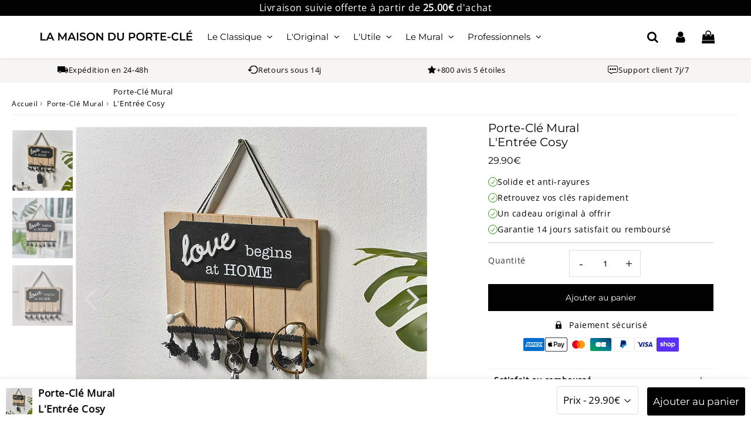

--- FILE ---
content_type: text/html; charset=utf-8
request_url: https://la-maison-du-porte-cle.com/products/porte-cles-mural-entree
body_size: 51046
content:

<!doctype html>
<html class="no-touch no-js" lang="fr">
<head><meta charset="utf-8">
  <meta http-equiv="X-UA-Compatible" content="IE=edge,chrome=1">
  <meta name="viewport" content="width=device-width, initial-scale=1.0, shrink-to-fit=no" />
  <meta name="theme-color" content="#000000"><link rel="shortcut icon" href="//la-maison-du-porte-cle.com/cdn/shop/files/La_Maison_du_porte_cle_favicon_32x32.png?v=1708782758" type="image/png" />
  <link rel="apple-touch-icon" href="//la-maison-du-porte-cle.com/cdn/shop/files/La_Maison_du_porte_cle_favicon_128x128.png?v=1708782758"><title>
    Porte Clés Mural Entrée | La Maison du Porte-Clé
  </title>       
  <meta name="description" content="Apportez une touche rustique et originale à votre intérieur avec ce Porte Clés Mural d&#39;Entrée. Parfait pour ne plus perdre toutes vos clés sans cesses.">
<meta property="og:site_name" content="La Maison du Porte-Clé">
<meta property="og:url" content="https://la-maison-du-porte-cle.com/products/porte-cles-mural-entree">
<meta property="og:title" content="Porte-Clé Mural  L&#39;Entrée Cosy">
<meta property="og:type" content="product">


<meta property="og:description" content="Apportez une touche rustique et originale à votre intérieur avec ce Porte Clés Mural d&#39;Entrée. Parfait pour ne plus perdre toutes vos clés sans cesses.">

<meta property="og:price:amount" content="29.90">
  <meta property="og:price:currency" content="EUR"><meta property="og:image" content="http://la-maison-du-porte-cle.com/cdn/shop/products/creative-wooden-door-wall-home-decoration-hanging-living-room-bedroom-decorative-cafe-restaurant-welcome-door-key-hook-decor-488595_1024x1024.jpg?v=1618553738"><meta property="og:image" content="http://la-maison-du-porte-cle.com/cdn/shop/products/creative-wooden-door-wall-home-decoration-hanging-living-room-bedroom-decorative-cafe-restaurant-welcome-door-key-hook-decor-887083_1024x1024.jpg?v=1618553744"><meta property="og:image" content="http://la-maison-du-porte-cle.com/cdn/shop/products/porte-cle-mural-br-45-883085_1024x1024.jpg?v=1618553748">
<meta property="og:image:secure_url" content="https://la-maison-du-porte-cle.com/cdn/shop/products/creative-wooden-door-wall-home-decoration-hanging-living-room-bedroom-decorative-cafe-restaurant-welcome-door-key-hook-decor-488595_1024x1024.jpg?v=1618553738"><meta property="og:image:secure_url" content="https://la-maison-du-porte-cle.com/cdn/shop/products/creative-wooden-door-wall-home-decoration-hanging-living-room-bedroom-decorative-cafe-restaurant-welcome-door-key-hook-decor-887083_1024x1024.jpg?v=1618553744"><meta property="og:image:secure_url" content="https://la-maison-du-porte-cle.com/cdn/shop/products/porte-cle-mural-br-45-883085_1024x1024.jpg?v=1618553748">


  <meta name="twitter:site" content="@shopify">


  <meta name="twitter:card" content="summary_large_image">
  <meta name="twitter:image" content="https://la-maison-du-porte-cle.com/cdn/shop/products/creative-wooden-door-wall-home-decoration-hanging-living-room-bedroom-decorative-cafe-restaurant-welcome-door-key-hook-decor-488595_1024x1024.jpg?v=1618553738">
  <meta name="twitter:image:width" content="480">
  <meta name="twitter:image:height" content="480">

<meta name="twitter:title" content="Porte-Clé Mural  L&#39;Entrée Cosy">


<meta property="twitter:description" content="Apportez une touche rustique et originale à votre intérieur avec ce Porte Clés Mural d&#39;Entrée. Parfait pour ne plus perdre toutes vos clés sans cesses.">



  <link rel="canonical" href="https://la-maison-du-porte-cle.com/products/porte-cles-mural-entree" />
  
<script>window.performance && window.performance.mark && window.performance.mark('shopify.content_for_header.start');</script><meta name="google-site-verification" content="rM79t42vdSZoIqVAi9sU6IYitV__drgeCTE79ULxX6w">
<meta id="shopify-digital-wallet" name="shopify-digital-wallet" content="/33200439436/digital_wallets/dialog">
<meta name="shopify-checkout-api-token" content="9c2a23ed02501f175f32e658ac399fa9">
<meta id="in-context-paypal-metadata" data-shop-id="33200439436" data-venmo-supported="false" data-environment="production" data-locale="fr_FR" data-paypal-v4="true" data-currency="EUR">
<link rel="alternate" hreflang="x-default" href="https://la-maison-du-porte-cle.com/en-us/products/porte-cles-mural-entree">
<link rel="alternate" hreflang="en" href="https://la-maison-du-porte-cle.com/en-us/products/porte-cles-mural-entree">
<link rel="alternate" hreflang="de-DE" href="https://la-maison-du-porte-cle.com/de-de/products/porte-cles-mural-entree">
<link rel="alternate" hreflang="fr-AC" href="https://la-maison-du-porte-cle.com/products/porte-cles-mural-entree">
<link rel="alternate" hreflang="fr-AD" href="https://la-maison-du-porte-cle.com/products/porte-cles-mural-entree">
<link rel="alternate" hreflang="fr-AE" href="https://la-maison-du-porte-cle.com/products/porte-cles-mural-entree">
<link rel="alternate" hreflang="fr-AF" href="https://la-maison-du-porte-cle.com/products/porte-cles-mural-entree">
<link rel="alternate" hreflang="fr-AG" href="https://la-maison-du-porte-cle.com/products/porte-cles-mural-entree">
<link rel="alternate" hreflang="fr-AI" href="https://la-maison-du-porte-cle.com/products/porte-cles-mural-entree">
<link rel="alternate" hreflang="fr-AL" href="https://la-maison-du-porte-cle.com/products/porte-cles-mural-entree">
<link rel="alternate" hreflang="fr-AM" href="https://la-maison-du-porte-cle.com/products/porte-cles-mural-entree">
<link rel="alternate" hreflang="fr-AO" href="https://la-maison-du-porte-cle.com/products/porte-cles-mural-entree">
<link rel="alternate" hreflang="fr-AR" href="https://la-maison-du-porte-cle.com/products/porte-cles-mural-entree">
<link rel="alternate" hreflang="fr-AT" href="https://la-maison-du-porte-cle.com/products/porte-cles-mural-entree">
<link rel="alternate" hreflang="fr-AU" href="https://la-maison-du-porte-cle.com/products/porte-cles-mural-entree">
<link rel="alternate" hreflang="fr-AW" href="https://la-maison-du-porte-cle.com/products/porte-cles-mural-entree">
<link rel="alternate" hreflang="fr-AX" href="https://la-maison-du-porte-cle.com/products/porte-cles-mural-entree">
<link rel="alternate" hreflang="fr-AZ" href="https://la-maison-du-porte-cle.com/products/porte-cles-mural-entree">
<link rel="alternate" hreflang="fr-BA" href="https://la-maison-du-porte-cle.com/products/porte-cles-mural-entree">
<link rel="alternate" hreflang="fr-BB" href="https://la-maison-du-porte-cle.com/products/porte-cles-mural-entree">
<link rel="alternate" hreflang="fr-BD" href="https://la-maison-du-porte-cle.com/products/porte-cles-mural-entree">
<link rel="alternate" hreflang="fr-BE" href="https://la-maison-du-porte-cle.com/products/porte-cles-mural-entree">
<link rel="alternate" hreflang="fr-BF" href="https://la-maison-du-porte-cle.com/products/porte-cles-mural-entree">
<link rel="alternate" hreflang="fr-BG" href="https://la-maison-du-porte-cle.com/products/porte-cles-mural-entree">
<link rel="alternate" hreflang="fr-BH" href="https://la-maison-du-porte-cle.com/products/porte-cles-mural-entree">
<link rel="alternate" hreflang="fr-BI" href="https://la-maison-du-porte-cle.com/products/porte-cles-mural-entree">
<link rel="alternate" hreflang="fr-BJ" href="https://la-maison-du-porte-cle.com/products/porte-cles-mural-entree">
<link rel="alternate" hreflang="fr-BM" href="https://la-maison-du-porte-cle.com/products/porte-cles-mural-entree">
<link rel="alternate" hreflang="fr-BN" href="https://la-maison-du-porte-cle.com/products/porte-cles-mural-entree">
<link rel="alternate" hreflang="fr-BO" href="https://la-maison-du-porte-cle.com/products/porte-cles-mural-entree">
<link rel="alternate" hreflang="fr-BQ" href="https://la-maison-du-porte-cle.com/products/porte-cles-mural-entree">
<link rel="alternate" hreflang="fr-BR" href="https://la-maison-du-porte-cle.com/products/porte-cles-mural-entree">
<link rel="alternate" hreflang="fr-BS" href="https://la-maison-du-porte-cle.com/products/porte-cles-mural-entree">
<link rel="alternate" hreflang="fr-BT" href="https://la-maison-du-porte-cle.com/products/porte-cles-mural-entree">
<link rel="alternate" hreflang="fr-BV" href="https://la-maison-du-porte-cle.com/products/porte-cles-mural-entree">
<link rel="alternate" hreflang="fr-BW" href="https://la-maison-du-porte-cle.com/products/porte-cles-mural-entree">
<link rel="alternate" hreflang="fr-BY" href="https://la-maison-du-porte-cle.com/products/porte-cles-mural-entree">
<link rel="alternate" hreflang="fr-BZ" href="https://la-maison-du-porte-cle.com/products/porte-cles-mural-entree">
<link rel="alternate" hreflang="fr-CA" href="https://la-maison-du-porte-cle.com/products/porte-cles-mural-entree">
<link rel="alternate" hreflang="fr-CC" href="https://la-maison-du-porte-cle.com/products/porte-cles-mural-entree">
<link rel="alternate" hreflang="fr-CD" href="https://la-maison-du-porte-cle.com/products/porte-cles-mural-entree">
<link rel="alternate" hreflang="fr-CF" href="https://la-maison-du-porte-cle.com/products/porte-cles-mural-entree">
<link rel="alternate" hreflang="fr-CG" href="https://la-maison-du-porte-cle.com/products/porte-cles-mural-entree">
<link rel="alternate" hreflang="fr-CH" href="https://la-maison-du-porte-cle.com/products/porte-cles-mural-entree">
<link rel="alternate" hreflang="fr-CI" href="https://la-maison-du-porte-cle.com/products/porte-cles-mural-entree">
<link rel="alternate" hreflang="fr-CK" href="https://la-maison-du-porte-cle.com/products/porte-cles-mural-entree">
<link rel="alternate" hreflang="fr-CL" href="https://la-maison-du-porte-cle.com/products/porte-cles-mural-entree">
<link rel="alternate" hreflang="fr-CM" href="https://la-maison-du-porte-cle.com/products/porte-cles-mural-entree">
<link rel="alternate" hreflang="fr-CN" href="https://la-maison-du-porte-cle.com/products/porte-cles-mural-entree">
<link rel="alternate" hreflang="fr-CO" href="https://la-maison-du-porte-cle.com/products/porte-cles-mural-entree">
<link rel="alternate" hreflang="fr-CR" href="https://la-maison-du-porte-cle.com/products/porte-cles-mural-entree">
<link rel="alternate" hreflang="fr-CV" href="https://la-maison-du-porte-cle.com/products/porte-cles-mural-entree">
<link rel="alternate" hreflang="fr-CW" href="https://la-maison-du-porte-cle.com/products/porte-cles-mural-entree">
<link rel="alternate" hreflang="fr-CX" href="https://la-maison-du-porte-cle.com/products/porte-cles-mural-entree">
<link rel="alternate" hreflang="fr-CY" href="https://la-maison-du-porte-cle.com/products/porte-cles-mural-entree">
<link rel="alternate" hreflang="fr-CZ" href="https://la-maison-du-porte-cle.com/products/porte-cles-mural-entree">
<link rel="alternate" hreflang="fr-DJ" href="https://la-maison-du-porte-cle.com/products/porte-cles-mural-entree">
<link rel="alternate" hreflang="fr-DK" href="https://la-maison-du-porte-cle.com/products/porte-cles-mural-entree">
<link rel="alternate" hreflang="fr-DM" href="https://la-maison-du-porte-cle.com/products/porte-cles-mural-entree">
<link rel="alternate" hreflang="fr-DO" href="https://la-maison-du-porte-cle.com/products/porte-cles-mural-entree">
<link rel="alternate" hreflang="fr-EC" href="https://la-maison-du-porte-cle.com/products/porte-cles-mural-entree">
<link rel="alternate" hreflang="fr-EE" href="https://la-maison-du-porte-cle.com/products/porte-cles-mural-entree">
<link rel="alternate" hreflang="fr-EG" href="https://la-maison-du-porte-cle.com/products/porte-cles-mural-entree">
<link rel="alternate" hreflang="fr-EH" href="https://la-maison-du-porte-cle.com/products/porte-cles-mural-entree">
<link rel="alternate" hreflang="fr-ER" href="https://la-maison-du-porte-cle.com/products/porte-cles-mural-entree">
<link rel="alternate" hreflang="fr-ES" href="https://la-maison-du-porte-cle.com/products/porte-cles-mural-entree">
<link rel="alternate" hreflang="fr-ET" href="https://la-maison-du-porte-cle.com/products/porte-cles-mural-entree">
<link rel="alternate" hreflang="fr-FI" href="https://la-maison-du-porte-cle.com/products/porte-cles-mural-entree">
<link rel="alternate" hreflang="fr-FJ" href="https://la-maison-du-porte-cle.com/products/porte-cles-mural-entree">
<link rel="alternate" hreflang="fr-FK" href="https://la-maison-du-porte-cle.com/products/porte-cles-mural-entree">
<link rel="alternate" hreflang="fr-FO" href="https://la-maison-du-porte-cle.com/products/porte-cles-mural-entree">
<link rel="alternate" hreflang="fr-FR" href="https://la-maison-du-porte-cle.com/products/porte-cles-mural-entree">
<link rel="alternate" hreflang="fr-GA" href="https://la-maison-du-porte-cle.com/products/porte-cles-mural-entree">
<link rel="alternate" hreflang="fr-GB" href="https://la-maison-du-porte-cle.com/products/porte-cles-mural-entree">
<link rel="alternate" hreflang="fr-GD" href="https://la-maison-du-porte-cle.com/products/porte-cles-mural-entree">
<link rel="alternate" hreflang="fr-GE" href="https://la-maison-du-porte-cle.com/products/porte-cles-mural-entree">
<link rel="alternate" hreflang="fr-GG" href="https://la-maison-du-porte-cle.com/products/porte-cles-mural-entree">
<link rel="alternate" hreflang="fr-GH" href="https://la-maison-du-porte-cle.com/products/porte-cles-mural-entree">
<link rel="alternate" hreflang="fr-GI" href="https://la-maison-du-porte-cle.com/products/porte-cles-mural-entree">
<link rel="alternate" hreflang="fr-GL" href="https://la-maison-du-porte-cle.com/products/porte-cles-mural-entree">
<link rel="alternate" hreflang="fr-GM" href="https://la-maison-du-porte-cle.com/products/porte-cles-mural-entree">
<link rel="alternate" hreflang="fr-GN" href="https://la-maison-du-porte-cle.com/products/porte-cles-mural-entree">
<link rel="alternate" hreflang="fr-GQ" href="https://la-maison-du-porte-cle.com/products/porte-cles-mural-entree">
<link rel="alternate" hreflang="fr-GR" href="https://la-maison-du-porte-cle.com/products/porte-cles-mural-entree">
<link rel="alternate" hreflang="fr-GS" href="https://la-maison-du-porte-cle.com/products/porte-cles-mural-entree">
<link rel="alternate" hreflang="fr-GT" href="https://la-maison-du-porte-cle.com/products/porte-cles-mural-entree">
<link rel="alternate" hreflang="fr-GW" href="https://la-maison-du-porte-cle.com/products/porte-cles-mural-entree">
<link rel="alternate" hreflang="fr-GY" href="https://la-maison-du-porte-cle.com/products/porte-cles-mural-entree">
<link rel="alternate" hreflang="fr-HK" href="https://la-maison-du-porte-cle.com/products/porte-cles-mural-entree">
<link rel="alternate" hreflang="fr-HM" href="https://la-maison-du-porte-cle.com/products/porte-cles-mural-entree">
<link rel="alternate" hreflang="fr-HN" href="https://la-maison-du-porte-cle.com/products/porte-cles-mural-entree">
<link rel="alternate" hreflang="fr-HR" href="https://la-maison-du-porte-cle.com/products/porte-cles-mural-entree">
<link rel="alternate" hreflang="fr-HT" href="https://la-maison-du-porte-cle.com/products/porte-cles-mural-entree">
<link rel="alternate" hreflang="fr-HU" href="https://la-maison-du-porte-cle.com/products/porte-cles-mural-entree">
<link rel="alternate" hreflang="fr-ID" href="https://la-maison-du-porte-cle.com/products/porte-cles-mural-entree">
<link rel="alternate" hreflang="fr-IE" href="https://la-maison-du-porte-cle.com/products/porte-cles-mural-entree">
<link rel="alternate" hreflang="fr-IL" href="https://la-maison-du-porte-cle.com/products/porte-cles-mural-entree">
<link rel="alternate" hreflang="fr-IM" href="https://la-maison-du-porte-cle.com/products/porte-cles-mural-entree">
<link rel="alternate" hreflang="fr-IN" href="https://la-maison-du-porte-cle.com/products/porte-cles-mural-entree">
<link rel="alternate" hreflang="fr-IO" href="https://la-maison-du-porte-cle.com/products/porte-cles-mural-entree">
<link rel="alternate" hreflang="fr-IQ" href="https://la-maison-du-porte-cle.com/products/porte-cles-mural-entree">
<link rel="alternate" hreflang="fr-IS" href="https://la-maison-du-porte-cle.com/products/porte-cles-mural-entree">
<link rel="alternate" hreflang="fr-IT" href="https://la-maison-du-porte-cle.com/products/porte-cles-mural-entree">
<link rel="alternate" hreflang="fr-JE" href="https://la-maison-du-porte-cle.com/products/porte-cles-mural-entree">
<link rel="alternate" hreflang="fr-JM" href="https://la-maison-du-porte-cle.com/products/porte-cles-mural-entree">
<link rel="alternate" hreflang="fr-JO" href="https://la-maison-du-porte-cle.com/products/porte-cles-mural-entree">
<link rel="alternate" hreflang="fr-JP" href="https://la-maison-du-porte-cle.com/products/porte-cles-mural-entree">
<link rel="alternate" hreflang="fr-KE" href="https://la-maison-du-porte-cle.com/products/porte-cles-mural-entree">
<link rel="alternate" hreflang="fr-KG" href="https://la-maison-du-porte-cle.com/products/porte-cles-mural-entree">
<link rel="alternate" hreflang="fr-KH" href="https://la-maison-du-porte-cle.com/products/porte-cles-mural-entree">
<link rel="alternate" hreflang="fr-KI" href="https://la-maison-du-porte-cle.com/products/porte-cles-mural-entree">
<link rel="alternate" hreflang="fr-KM" href="https://la-maison-du-porte-cle.com/products/porte-cles-mural-entree">
<link rel="alternate" hreflang="fr-KN" href="https://la-maison-du-porte-cle.com/products/porte-cles-mural-entree">
<link rel="alternate" hreflang="fr-KR" href="https://la-maison-du-porte-cle.com/products/porte-cles-mural-entree">
<link rel="alternate" hreflang="fr-KW" href="https://la-maison-du-porte-cle.com/products/porte-cles-mural-entree">
<link rel="alternate" hreflang="fr-KY" href="https://la-maison-du-porte-cle.com/products/porte-cles-mural-entree">
<link rel="alternate" hreflang="fr-KZ" href="https://la-maison-du-porte-cle.com/products/porte-cles-mural-entree">
<link rel="alternate" hreflang="fr-LA" href="https://la-maison-du-porte-cle.com/products/porte-cles-mural-entree">
<link rel="alternate" hreflang="fr-LB" href="https://la-maison-du-porte-cle.com/products/porte-cles-mural-entree">
<link rel="alternate" hreflang="fr-LC" href="https://la-maison-du-porte-cle.com/products/porte-cles-mural-entree">
<link rel="alternate" hreflang="fr-LI" href="https://la-maison-du-porte-cle.com/products/porte-cles-mural-entree">
<link rel="alternate" hreflang="fr-LK" href="https://la-maison-du-porte-cle.com/products/porte-cles-mural-entree">
<link rel="alternate" hreflang="fr-LR" href="https://la-maison-du-porte-cle.com/products/porte-cles-mural-entree">
<link rel="alternate" hreflang="fr-LS" href="https://la-maison-du-porte-cle.com/products/porte-cles-mural-entree">
<link rel="alternate" hreflang="fr-LT" href="https://la-maison-du-porte-cle.com/products/porte-cles-mural-entree">
<link rel="alternate" hreflang="fr-LU" href="https://la-maison-du-porte-cle.com/products/porte-cles-mural-entree">
<link rel="alternate" hreflang="fr-LV" href="https://la-maison-du-porte-cle.com/products/porte-cles-mural-entree">
<link rel="alternate" hreflang="fr-LY" href="https://la-maison-du-porte-cle.com/products/porte-cles-mural-entree">
<link rel="alternate" hreflang="fr-MA" href="https://la-maison-du-porte-cle.com/products/porte-cles-mural-entree">
<link rel="alternate" hreflang="fr-MC" href="https://la-maison-du-porte-cle.com/products/porte-cles-mural-entree">
<link rel="alternate" hreflang="fr-MD" href="https://la-maison-du-porte-cle.com/products/porte-cles-mural-entree">
<link rel="alternate" hreflang="fr-ME" href="https://la-maison-du-porte-cle.com/products/porte-cles-mural-entree">
<link rel="alternate" hreflang="fr-MG" href="https://la-maison-du-porte-cle.com/products/porte-cles-mural-entree">
<link rel="alternate" hreflang="fr-MK" href="https://la-maison-du-porte-cle.com/products/porte-cles-mural-entree">
<link rel="alternate" hreflang="fr-ML" href="https://la-maison-du-porte-cle.com/products/porte-cles-mural-entree">
<link rel="alternate" hreflang="fr-MM" href="https://la-maison-du-porte-cle.com/products/porte-cles-mural-entree">
<link rel="alternate" hreflang="fr-MN" href="https://la-maison-du-porte-cle.com/products/porte-cles-mural-entree">
<link rel="alternate" hreflang="fr-MO" href="https://la-maison-du-porte-cle.com/products/porte-cles-mural-entree">
<link rel="alternate" hreflang="fr-MR" href="https://la-maison-du-porte-cle.com/products/porte-cles-mural-entree">
<link rel="alternate" hreflang="fr-MS" href="https://la-maison-du-porte-cle.com/products/porte-cles-mural-entree">
<link rel="alternate" hreflang="fr-MT" href="https://la-maison-du-porte-cle.com/products/porte-cles-mural-entree">
<link rel="alternate" hreflang="fr-MU" href="https://la-maison-du-porte-cle.com/products/porte-cles-mural-entree">
<link rel="alternate" hreflang="fr-MV" href="https://la-maison-du-porte-cle.com/products/porte-cles-mural-entree">
<link rel="alternate" hreflang="fr-MW" href="https://la-maison-du-porte-cle.com/products/porte-cles-mural-entree">
<link rel="alternate" hreflang="fr-MX" href="https://la-maison-du-porte-cle.com/products/porte-cles-mural-entree">
<link rel="alternate" hreflang="fr-MY" href="https://la-maison-du-porte-cle.com/products/porte-cles-mural-entree">
<link rel="alternate" hreflang="fr-MZ" href="https://la-maison-du-porte-cle.com/products/porte-cles-mural-entree">
<link rel="alternate" hreflang="fr-NA" href="https://la-maison-du-porte-cle.com/products/porte-cles-mural-entree">
<link rel="alternate" hreflang="fr-NE" href="https://la-maison-du-porte-cle.com/products/porte-cles-mural-entree">
<link rel="alternate" hreflang="fr-NF" href="https://la-maison-du-porte-cle.com/products/porte-cles-mural-entree">
<link rel="alternate" hreflang="fr-NG" href="https://la-maison-du-porte-cle.com/products/porte-cles-mural-entree">
<link rel="alternate" hreflang="fr-NI" href="https://la-maison-du-porte-cle.com/products/porte-cles-mural-entree">
<link rel="alternate" hreflang="fr-NL" href="https://la-maison-du-porte-cle.com/products/porte-cles-mural-entree">
<link rel="alternate" hreflang="fr-NO" href="https://la-maison-du-porte-cle.com/products/porte-cles-mural-entree">
<link rel="alternate" hreflang="fr-NP" href="https://la-maison-du-porte-cle.com/products/porte-cles-mural-entree">
<link rel="alternate" hreflang="fr-NR" href="https://la-maison-du-porte-cle.com/products/porte-cles-mural-entree">
<link rel="alternate" hreflang="fr-NU" href="https://la-maison-du-porte-cle.com/products/porte-cles-mural-entree">
<link rel="alternate" hreflang="fr-NZ" href="https://la-maison-du-porte-cle.com/products/porte-cles-mural-entree">
<link rel="alternate" hreflang="fr-OM" href="https://la-maison-du-porte-cle.com/products/porte-cles-mural-entree">
<link rel="alternate" hreflang="fr-PA" href="https://la-maison-du-porte-cle.com/products/porte-cles-mural-entree">
<link rel="alternate" hreflang="fr-PE" href="https://la-maison-du-porte-cle.com/products/porte-cles-mural-entree">
<link rel="alternate" hreflang="fr-PG" href="https://la-maison-du-porte-cle.com/products/porte-cles-mural-entree">
<link rel="alternate" hreflang="fr-PH" href="https://la-maison-du-porte-cle.com/products/porte-cles-mural-entree">
<link rel="alternate" hreflang="fr-PK" href="https://la-maison-du-porte-cle.com/products/porte-cles-mural-entree">
<link rel="alternate" hreflang="fr-PL" href="https://la-maison-du-porte-cle.com/products/porte-cles-mural-entree">
<link rel="alternate" hreflang="fr-PN" href="https://la-maison-du-porte-cle.com/products/porte-cles-mural-entree">
<link rel="alternate" hreflang="fr-PS" href="https://la-maison-du-porte-cle.com/products/porte-cles-mural-entree">
<link rel="alternate" hreflang="fr-PT" href="https://la-maison-du-porte-cle.com/products/porte-cles-mural-entree">
<link rel="alternate" hreflang="fr-PY" href="https://la-maison-du-porte-cle.com/products/porte-cles-mural-entree">
<link rel="alternate" hreflang="fr-QA" href="https://la-maison-du-porte-cle.com/products/porte-cles-mural-entree">
<link rel="alternate" hreflang="fr-RE" href="https://la-maison-du-porte-cle.com/products/porte-cles-mural-entree">
<link rel="alternate" hreflang="fr-RO" href="https://la-maison-du-porte-cle.com/products/porte-cles-mural-entree">
<link rel="alternate" hreflang="fr-RS" href="https://la-maison-du-porte-cle.com/products/porte-cles-mural-entree">
<link rel="alternate" hreflang="fr-RU" href="https://la-maison-du-porte-cle.com/products/porte-cles-mural-entree">
<link rel="alternate" hreflang="fr-RW" href="https://la-maison-du-porte-cle.com/products/porte-cles-mural-entree">
<link rel="alternate" hreflang="fr-SA" href="https://la-maison-du-porte-cle.com/products/porte-cles-mural-entree">
<link rel="alternate" hreflang="fr-SB" href="https://la-maison-du-porte-cle.com/products/porte-cles-mural-entree">
<link rel="alternate" hreflang="fr-SC" href="https://la-maison-du-porte-cle.com/products/porte-cles-mural-entree">
<link rel="alternate" hreflang="fr-SD" href="https://la-maison-du-porte-cle.com/products/porte-cles-mural-entree">
<link rel="alternate" hreflang="fr-SE" href="https://la-maison-du-porte-cle.com/products/porte-cles-mural-entree">
<link rel="alternate" hreflang="fr-SG" href="https://la-maison-du-porte-cle.com/products/porte-cles-mural-entree">
<link rel="alternate" hreflang="fr-SH" href="https://la-maison-du-porte-cle.com/products/porte-cles-mural-entree">
<link rel="alternate" hreflang="fr-SI" href="https://la-maison-du-porte-cle.com/products/porte-cles-mural-entree">
<link rel="alternate" hreflang="fr-SJ" href="https://la-maison-du-porte-cle.com/products/porte-cles-mural-entree">
<link rel="alternate" hreflang="fr-SK" href="https://la-maison-du-porte-cle.com/products/porte-cles-mural-entree">
<link rel="alternate" hreflang="fr-SL" href="https://la-maison-du-porte-cle.com/products/porte-cles-mural-entree">
<link rel="alternate" hreflang="fr-SM" href="https://la-maison-du-porte-cle.com/products/porte-cles-mural-entree">
<link rel="alternate" hreflang="fr-SN" href="https://la-maison-du-porte-cle.com/products/porte-cles-mural-entree">
<link rel="alternate" hreflang="fr-SO" href="https://la-maison-du-porte-cle.com/products/porte-cles-mural-entree">
<link rel="alternate" hreflang="fr-SR" href="https://la-maison-du-porte-cle.com/products/porte-cles-mural-entree">
<link rel="alternate" hreflang="fr-SS" href="https://la-maison-du-porte-cle.com/products/porte-cles-mural-entree">
<link rel="alternate" hreflang="fr-ST" href="https://la-maison-du-porte-cle.com/products/porte-cles-mural-entree">
<link rel="alternate" hreflang="fr-SV" href="https://la-maison-du-porte-cle.com/products/porte-cles-mural-entree">
<link rel="alternate" hreflang="fr-SX" href="https://la-maison-du-porte-cle.com/products/porte-cles-mural-entree">
<link rel="alternate" hreflang="fr-SZ" href="https://la-maison-du-porte-cle.com/products/porte-cles-mural-entree">
<link rel="alternate" hreflang="fr-TA" href="https://la-maison-du-porte-cle.com/products/porte-cles-mural-entree">
<link rel="alternate" hreflang="fr-TC" href="https://la-maison-du-porte-cle.com/products/porte-cles-mural-entree">
<link rel="alternate" hreflang="fr-TD" href="https://la-maison-du-porte-cle.com/products/porte-cles-mural-entree">
<link rel="alternate" hreflang="fr-TG" href="https://la-maison-du-porte-cle.com/products/porte-cles-mural-entree">
<link rel="alternate" hreflang="fr-TH" href="https://la-maison-du-porte-cle.com/products/porte-cles-mural-entree">
<link rel="alternate" hreflang="fr-TJ" href="https://la-maison-du-porte-cle.com/products/porte-cles-mural-entree">
<link rel="alternate" hreflang="fr-TK" href="https://la-maison-du-porte-cle.com/products/porte-cles-mural-entree">
<link rel="alternate" hreflang="fr-TL" href="https://la-maison-du-porte-cle.com/products/porte-cles-mural-entree">
<link rel="alternate" hreflang="fr-TM" href="https://la-maison-du-porte-cle.com/products/porte-cles-mural-entree">
<link rel="alternate" hreflang="fr-TN" href="https://la-maison-du-porte-cle.com/products/porte-cles-mural-entree">
<link rel="alternate" hreflang="fr-TO" href="https://la-maison-du-porte-cle.com/products/porte-cles-mural-entree">
<link rel="alternate" hreflang="fr-TR" href="https://la-maison-du-porte-cle.com/products/porte-cles-mural-entree">
<link rel="alternate" hreflang="fr-TT" href="https://la-maison-du-porte-cle.com/products/porte-cles-mural-entree">
<link rel="alternate" hreflang="fr-TV" href="https://la-maison-du-porte-cle.com/products/porte-cles-mural-entree">
<link rel="alternate" hreflang="fr-TW" href="https://la-maison-du-porte-cle.com/products/porte-cles-mural-entree">
<link rel="alternate" hreflang="fr-TZ" href="https://la-maison-du-porte-cle.com/products/porte-cles-mural-entree">
<link rel="alternate" hreflang="fr-UA" href="https://la-maison-du-porte-cle.com/products/porte-cles-mural-entree">
<link rel="alternate" hreflang="fr-UG" href="https://la-maison-du-porte-cle.com/products/porte-cles-mural-entree">
<link rel="alternate" hreflang="fr-UM" href="https://la-maison-du-porte-cle.com/products/porte-cles-mural-entree">
<link rel="alternate" hreflang="fr-UY" href="https://la-maison-du-porte-cle.com/products/porte-cles-mural-entree">
<link rel="alternate" hreflang="fr-UZ" href="https://la-maison-du-porte-cle.com/products/porte-cles-mural-entree">
<link rel="alternate" hreflang="fr-VA" href="https://la-maison-du-porte-cle.com/products/porte-cles-mural-entree">
<link rel="alternate" hreflang="fr-VC" href="https://la-maison-du-porte-cle.com/products/porte-cles-mural-entree">
<link rel="alternate" hreflang="fr-VE" href="https://la-maison-du-porte-cle.com/products/porte-cles-mural-entree">
<link rel="alternate" hreflang="fr-VG" href="https://la-maison-du-porte-cle.com/products/porte-cles-mural-entree">
<link rel="alternate" hreflang="fr-VN" href="https://la-maison-du-porte-cle.com/products/porte-cles-mural-entree">
<link rel="alternate" hreflang="fr-VU" href="https://la-maison-du-porte-cle.com/products/porte-cles-mural-entree">
<link rel="alternate" hreflang="fr-WS" href="https://la-maison-du-porte-cle.com/products/porte-cles-mural-entree">
<link rel="alternate" hreflang="fr-XK" href="https://la-maison-du-porte-cle.com/products/porte-cles-mural-entree">
<link rel="alternate" hreflang="fr-YE" href="https://la-maison-du-porte-cle.com/products/porte-cles-mural-entree">
<link rel="alternate" hreflang="fr-ZA" href="https://la-maison-du-porte-cle.com/products/porte-cles-mural-entree">
<link rel="alternate" hreflang="fr-ZM" href="https://la-maison-du-porte-cle.com/products/porte-cles-mural-entree">
<link rel="alternate" hreflang="fr-ZW" href="https://la-maison-du-porte-cle.com/products/porte-cles-mural-entree">
<link rel="alternate" type="application/json+oembed" href="https://la-maison-du-porte-cle.com/products/porte-cles-mural-entree.oembed">
<script async="async" src="/checkouts/internal/preloads.js?locale=fr-BM"></script>
<link rel="preconnect" href="https://shop.app" crossorigin="anonymous">
<script async="async" src="https://shop.app/checkouts/internal/preloads.js?locale=fr-BM&shop_id=33200439436" crossorigin="anonymous"></script>
<script id="apple-pay-shop-capabilities" type="application/json">{"shopId":33200439436,"countryCode":"US","currencyCode":"EUR","merchantCapabilities":["supports3DS"],"merchantId":"gid:\/\/shopify\/Shop\/33200439436","merchantName":"La Maison du Porte-Clé","requiredBillingContactFields":["postalAddress","email","phone"],"requiredShippingContactFields":["postalAddress","email","phone"],"shippingType":"shipping","supportedNetworks":["visa","masterCard","amex","discover","elo","jcb"],"total":{"type":"pending","label":"La Maison du Porte-Clé","amount":"1.00"},"shopifyPaymentsEnabled":true,"supportsSubscriptions":true}</script>
<script id="shopify-features" type="application/json">{"accessToken":"9c2a23ed02501f175f32e658ac399fa9","betas":["rich-media-storefront-analytics"],"domain":"la-maison-du-porte-cle.com","predictiveSearch":true,"shopId":33200439436,"locale":"fr"}</script>
<script>var Shopify = Shopify || {};
Shopify.shop = "la-maison-du-porte-cle.myshopify.com";
Shopify.locale = "fr";
Shopify.currency = {"active":"EUR","rate":"1.0"};
Shopify.country = "BM";
Shopify.theme = {"name":"LMPC (2024)","id":159307661655,"schema_name":"Speedfly Theme","schema_version":"4.7.0","theme_store_id":null,"role":"main"};
Shopify.theme.handle = "null";
Shopify.theme.style = {"id":null,"handle":null};
Shopify.cdnHost = "la-maison-du-porte-cle.com/cdn";
Shopify.routes = Shopify.routes || {};
Shopify.routes.root = "/";</script>
<script type="module">!function(o){(o.Shopify=o.Shopify||{}).modules=!0}(window);</script>
<script>!function(o){function n(){var o=[];function n(){o.push(Array.prototype.slice.apply(arguments))}return n.q=o,n}var t=o.Shopify=o.Shopify||{};t.loadFeatures=n(),t.autoloadFeatures=n()}(window);</script>
<script>
  window.ShopifyPay = window.ShopifyPay || {};
  window.ShopifyPay.apiHost = "shop.app\/pay";
  window.ShopifyPay.redirectState = null;
</script>
<script id="shop-js-analytics" type="application/json">{"pageType":"product"}</script>
<script defer="defer" async type="module" src="//la-maison-du-porte-cle.com/cdn/shopifycloud/shop-js/modules/v2/client.init-shop-cart-sync_BcDpqI9l.fr.esm.js"></script>
<script defer="defer" async type="module" src="//la-maison-du-porte-cle.com/cdn/shopifycloud/shop-js/modules/v2/chunk.common_a1Rf5Dlz.esm.js"></script>
<script defer="defer" async type="module" src="//la-maison-du-porte-cle.com/cdn/shopifycloud/shop-js/modules/v2/chunk.modal_Djra7sW9.esm.js"></script>
<script type="module">
  await import("//la-maison-du-porte-cle.com/cdn/shopifycloud/shop-js/modules/v2/client.init-shop-cart-sync_BcDpqI9l.fr.esm.js");
await import("//la-maison-du-porte-cle.com/cdn/shopifycloud/shop-js/modules/v2/chunk.common_a1Rf5Dlz.esm.js");
await import("//la-maison-du-porte-cle.com/cdn/shopifycloud/shop-js/modules/v2/chunk.modal_Djra7sW9.esm.js");

  window.Shopify.SignInWithShop?.initShopCartSync?.({"fedCMEnabled":true,"windoidEnabled":true});

</script>
<script>
  window.Shopify = window.Shopify || {};
  if (!window.Shopify.featureAssets) window.Shopify.featureAssets = {};
  window.Shopify.featureAssets['shop-js'] = {"shop-cart-sync":["modules/v2/client.shop-cart-sync_BLrx53Hf.fr.esm.js","modules/v2/chunk.common_a1Rf5Dlz.esm.js","modules/v2/chunk.modal_Djra7sW9.esm.js"],"init-fed-cm":["modules/v2/client.init-fed-cm_C8SUwJ8U.fr.esm.js","modules/v2/chunk.common_a1Rf5Dlz.esm.js","modules/v2/chunk.modal_Djra7sW9.esm.js"],"shop-cash-offers":["modules/v2/client.shop-cash-offers_BBp_MjBM.fr.esm.js","modules/v2/chunk.common_a1Rf5Dlz.esm.js","modules/v2/chunk.modal_Djra7sW9.esm.js"],"shop-login-button":["modules/v2/client.shop-login-button_Dw6kG_iO.fr.esm.js","modules/v2/chunk.common_a1Rf5Dlz.esm.js","modules/v2/chunk.modal_Djra7sW9.esm.js"],"pay-button":["modules/v2/client.pay-button_BJDaAh68.fr.esm.js","modules/v2/chunk.common_a1Rf5Dlz.esm.js","modules/v2/chunk.modal_Djra7sW9.esm.js"],"shop-button":["modules/v2/client.shop-button_DBWL94V3.fr.esm.js","modules/v2/chunk.common_a1Rf5Dlz.esm.js","modules/v2/chunk.modal_Djra7sW9.esm.js"],"avatar":["modules/v2/client.avatar_BTnouDA3.fr.esm.js"],"init-windoid":["modules/v2/client.init-windoid_77FSIiws.fr.esm.js","modules/v2/chunk.common_a1Rf5Dlz.esm.js","modules/v2/chunk.modal_Djra7sW9.esm.js"],"init-shop-for-new-customer-accounts":["modules/v2/client.init-shop-for-new-customer-accounts_QoC3RJm9.fr.esm.js","modules/v2/client.shop-login-button_Dw6kG_iO.fr.esm.js","modules/v2/chunk.common_a1Rf5Dlz.esm.js","modules/v2/chunk.modal_Djra7sW9.esm.js"],"init-shop-email-lookup-coordinator":["modules/v2/client.init-shop-email-lookup-coordinator_D4ioGzPw.fr.esm.js","modules/v2/chunk.common_a1Rf5Dlz.esm.js","modules/v2/chunk.modal_Djra7sW9.esm.js"],"init-shop-cart-sync":["modules/v2/client.init-shop-cart-sync_BcDpqI9l.fr.esm.js","modules/v2/chunk.common_a1Rf5Dlz.esm.js","modules/v2/chunk.modal_Djra7sW9.esm.js"],"shop-toast-manager":["modules/v2/client.shop-toast-manager_B-eIbpHW.fr.esm.js","modules/v2/chunk.common_a1Rf5Dlz.esm.js","modules/v2/chunk.modal_Djra7sW9.esm.js"],"init-customer-accounts":["modules/v2/client.init-customer-accounts_BcBSUbIK.fr.esm.js","modules/v2/client.shop-login-button_Dw6kG_iO.fr.esm.js","modules/v2/chunk.common_a1Rf5Dlz.esm.js","modules/v2/chunk.modal_Djra7sW9.esm.js"],"init-customer-accounts-sign-up":["modules/v2/client.init-customer-accounts-sign-up_DvG__VHD.fr.esm.js","modules/v2/client.shop-login-button_Dw6kG_iO.fr.esm.js","modules/v2/chunk.common_a1Rf5Dlz.esm.js","modules/v2/chunk.modal_Djra7sW9.esm.js"],"shop-follow-button":["modules/v2/client.shop-follow-button_Dnx6fDH9.fr.esm.js","modules/v2/chunk.common_a1Rf5Dlz.esm.js","modules/v2/chunk.modal_Djra7sW9.esm.js"],"checkout-modal":["modules/v2/client.checkout-modal_BDH3MUqJ.fr.esm.js","modules/v2/chunk.common_a1Rf5Dlz.esm.js","modules/v2/chunk.modal_Djra7sW9.esm.js"],"shop-login":["modules/v2/client.shop-login_CV9Paj8R.fr.esm.js","modules/v2/chunk.common_a1Rf5Dlz.esm.js","modules/v2/chunk.modal_Djra7sW9.esm.js"],"lead-capture":["modules/v2/client.lead-capture_DGQOTB4e.fr.esm.js","modules/v2/chunk.common_a1Rf5Dlz.esm.js","modules/v2/chunk.modal_Djra7sW9.esm.js"],"payment-terms":["modules/v2/client.payment-terms_BQYK7nq4.fr.esm.js","modules/v2/chunk.common_a1Rf5Dlz.esm.js","modules/v2/chunk.modal_Djra7sW9.esm.js"]};
</script>
<script>(function() {
  var isLoaded = false;
  function asyncLoad() {
    if (isLoaded) return;
    isLoaded = true;
    var urls = ["\/\/cdn.shopify.com\/proxy\/9b4c596c2a5f716befd03e5e12b45246d4248a4d2e488cb9fc586166a29dad95\/api.goaffpro.com\/loader.js?shop=la-maison-du-porte-cle.myshopify.com\u0026sp-cache-control=cHVibGljLCBtYXgtYWdlPTkwMA","https:\/\/loox.io\/widget\/Vyl87JrHvY\/loox.1603031045411.js?shop=la-maison-du-porte-cle.myshopify.com","\/\/cdn.shopify.com\/proxy\/77e85877cabdf100e9845874b5ee26eca19408a702b562bf60531896e5757105\/obscure-escarpment-2240.herokuapp.com\/js\/best_custom_product_options.js?shop=la-maison-du-porte-cle.myshopify.com\u0026sp-cache-control=cHVibGljLCBtYXgtYWdlPTkwMA"];
    for (var i = 0; i < urls.length; i++) {
      var s = document.createElement('script');
      s.type = 'text/javascript';
      s.async = true;
      s.src = urls[i];
      var x = document.getElementsByTagName('script')[0];
      x.parentNode.insertBefore(s, x);
    }
  };
  if(window.attachEvent) {
    window.attachEvent('onload', asyncLoad);
  } else {
    window.addEventListener('load', asyncLoad, false);
  }
})();</script>
<script id="__st">var __st={"a":33200439436,"offset":3600,"reqid":"89330d8b-ed19-497b-b9ba-8a30b5071dc5-1769448096","pageurl":"la-maison-du-porte-cle.com\/products\/porte-cles-mural-entree","u":"e4a5c6fdf3a8","p":"product","rtyp":"product","rid":6619111293095};</script>
<script>window.ShopifyPaypalV4VisibilityTracking = true;</script>
<script id="captcha-bootstrap">!function(){'use strict';const t='contact',e='account',n='new_comment',o=[[t,t],['blogs',n],['comments',n],[t,'customer']],c=[[e,'customer_login'],[e,'guest_login'],[e,'recover_customer_password'],[e,'create_customer']],r=t=>t.map((([t,e])=>`form[action*='/${t}']:not([data-nocaptcha='true']) input[name='form_type'][value='${e}']`)).join(','),a=t=>()=>t?[...document.querySelectorAll(t)].map((t=>t.form)):[];function s(){const t=[...o],e=r(t);return a(e)}const i='password',u='form_key',d=['recaptcha-v3-token','g-recaptcha-response','h-captcha-response',i],f=()=>{try{return window.sessionStorage}catch{return}},m='__shopify_v',_=t=>t.elements[u];function p(t,e,n=!1){try{const o=window.sessionStorage,c=JSON.parse(o.getItem(e)),{data:r}=function(t){const{data:e,action:n}=t;return t[m]||n?{data:e,action:n}:{data:t,action:n}}(c);for(const[e,n]of Object.entries(r))t.elements[e]&&(t.elements[e].value=n);n&&o.removeItem(e)}catch(o){console.error('form repopulation failed',{error:o})}}const l='form_type',E='cptcha';function T(t){t.dataset[E]=!0}const w=window,h=w.document,L='Shopify',v='ce_forms',y='captcha';let A=!1;((t,e)=>{const n=(g='f06e6c50-85a8-45c8-87d0-21a2b65856fe',I='https://cdn.shopify.com/shopifycloud/storefront-forms-hcaptcha/ce_storefront_forms_captcha_hcaptcha.v1.5.2.iife.js',D={infoText:'Protégé par hCaptcha',privacyText:'Confidentialité',termsText:'Conditions'},(t,e,n)=>{const o=w[L][v],c=o.bindForm;if(c)return c(t,g,e,D).then(n);var r;o.q.push([[t,g,e,D],n]),r=I,A||(h.body.append(Object.assign(h.createElement('script'),{id:'captcha-provider',async:!0,src:r})),A=!0)});var g,I,D;w[L]=w[L]||{},w[L][v]=w[L][v]||{},w[L][v].q=[],w[L][y]=w[L][y]||{},w[L][y].protect=function(t,e){n(t,void 0,e),T(t)},Object.freeze(w[L][y]),function(t,e,n,w,h,L){const[v,y,A,g]=function(t,e,n){const i=e?o:[],u=t?c:[],d=[...i,...u],f=r(d),m=r(i),_=r(d.filter((([t,e])=>n.includes(e))));return[a(f),a(m),a(_),s()]}(w,h,L),I=t=>{const e=t.target;return e instanceof HTMLFormElement?e:e&&e.form},D=t=>v().includes(t);t.addEventListener('submit',(t=>{const e=I(t);if(!e)return;const n=D(e)&&!e.dataset.hcaptchaBound&&!e.dataset.recaptchaBound,o=_(e),c=g().includes(e)&&(!o||!o.value);(n||c)&&t.preventDefault(),c&&!n&&(function(t){try{if(!f())return;!function(t){const e=f();if(!e)return;const n=_(t);if(!n)return;const o=n.value;o&&e.removeItem(o)}(t);const e=Array.from(Array(32),(()=>Math.random().toString(36)[2])).join('');!function(t,e){_(t)||t.append(Object.assign(document.createElement('input'),{type:'hidden',name:u})),t.elements[u].value=e}(t,e),function(t,e){const n=f();if(!n)return;const o=[...t.querySelectorAll(`input[type='${i}']`)].map((({name:t})=>t)),c=[...d,...o],r={};for(const[a,s]of new FormData(t).entries())c.includes(a)||(r[a]=s);n.setItem(e,JSON.stringify({[m]:1,action:t.action,data:r}))}(t,e)}catch(e){console.error('failed to persist form',e)}}(e),e.submit())}));const S=(t,e)=>{t&&!t.dataset[E]&&(n(t,e.some((e=>e===t))),T(t))};for(const o of['focusin','change'])t.addEventListener(o,(t=>{const e=I(t);D(e)&&S(e,y())}));const B=e.get('form_key'),M=e.get(l),P=B&&M;t.addEventListener('DOMContentLoaded',(()=>{const t=y();if(P)for(const e of t)e.elements[l].value===M&&p(e,B);[...new Set([...A(),...v().filter((t=>'true'===t.dataset.shopifyCaptcha))])].forEach((e=>S(e,t)))}))}(h,new URLSearchParams(w.location.search),n,t,e,['guest_login'])})(!0,!0)}();</script>
<script integrity="sha256-4kQ18oKyAcykRKYeNunJcIwy7WH5gtpwJnB7kiuLZ1E=" data-source-attribution="shopify.loadfeatures" defer="defer" src="//la-maison-du-porte-cle.com/cdn/shopifycloud/storefront/assets/storefront/load_feature-a0a9edcb.js" crossorigin="anonymous"></script>
<script crossorigin="anonymous" defer="defer" src="//la-maison-du-porte-cle.com/cdn/shopifycloud/storefront/assets/shopify_pay/storefront-65b4c6d7.js?v=20250812"></script>
<script data-source-attribution="shopify.dynamic_checkout.dynamic.init">var Shopify=Shopify||{};Shopify.PaymentButton=Shopify.PaymentButton||{isStorefrontPortableWallets:!0,init:function(){window.Shopify.PaymentButton.init=function(){};var t=document.createElement("script");t.src="https://la-maison-du-porte-cle.com/cdn/shopifycloud/portable-wallets/latest/portable-wallets.fr.js",t.type="module",document.head.appendChild(t)}};
</script>
<script data-source-attribution="shopify.dynamic_checkout.buyer_consent">
  function portableWalletsHideBuyerConsent(e){var t=document.getElementById("shopify-buyer-consent"),n=document.getElementById("shopify-subscription-policy-button");t&&n&&(t.classList.add("hidden"),t.setAttribute("aria-hidden","true"),n.removeEventListener("click",e))}function portableWalletsShowBuyerConsent(e){var t=document.getElementById("shopify-buyer-consent"),n=document.getElementById("shopify-subscription-policy-button");t&&n&&(t.classList.remove("hidden"),t.removeAttribute("aria-hidden"),n.addEventListener("click",e))}window.Shopify?.PaymentButton&&(window.Shopify.PaymentButton.hideBuyerConsent=portableWalletsHideBuyerConsent,window.Shopify.PaymentButton.showBuyerConsent=portableWalletsShowBuyerConsent);
</script>
<script data-source-attribution="shopify.dynamic_checkout.cart.bootstrap">document.addEventListener("DOMContentLoaded",(function(){function t(){return document.querySelector("shopify-accelerated-checkout-cart, shopify-accelerated-checkout")}if(t())Shopify.PaymentButton.init();else{new MutationObserver((function(e,n){t()&&(Shopify.PaymentButton.init(),n.disconnect())})).observe(document.body,{childList:!0,subtree:!0})}}));
</script>
<script id='scb4127' type='text/javascript' async='' src='https://la-maison-du-porte-cle.com/cdn/shopifycloud/privacy-banner/storefront-banner.js'></script><link id="shopify-accelerated-checkout-styles" rel="stylesheet" media="screen" href="https://la-maison-du-porte-cle.com/cdn/shopifycloud/portable-wallets/latest/accelerated-checkout-backwards-compat.css" crossorigin="anonymous">
<style id="shopify-accelerated-checkout-cart">
        #shopify-buyer-consent {
  margin-top: 1em;
  display: inline-block;
  width: 100%;
}

#shopify-buyer-consent.hidden {
  display: none;
}

#shopify-subscription-policy-button {
  background: none;
  border: none;
  padding: 0;
  text-decoration: underline;
  font-size: inherit;
  cursor: pointer;
}

#shopify-subscription-policy-button::before {
  box-shadow: none;
}

      </style>

<script>window.performance && window.performance.mark && window.performance.mark('shopify.content_for_header.end');</script> 

  <!-- CSS - JS ================================================== -->     
  <link rel="preconnect" href="https://cdn.shopify.com" as="style" crossorigin>
  <link rel="preconnect" href="https://fonts.shopifycdn.com" crossorigin>  
  <link rel="preconnect" href="https://v.shopify.com" /> 
  <link rel="preconnect" href="https://cdn.shopifycloud.com" /> 
  <link rel="preconnect" href="https://monorail-edge.shopifysvc.com">  
  <link rel="preconnect" href="https://cdnjs.cloudflare.com">   

  
<style data-shopify>

@font-face {
  font-family: "Open Sans";
  font-weight: 400;
  font-style: normal;
  font-display: swap;
  src: url("//la-maison-du-porte-cle.com/cdn/fonts/open_sans/opensans_n4.c32e4d4eca5273f6d4ee95ddf54b5bbb75fc9b61.woff2") format("woff2"),
       url("//la-maison-du-porte-cle.com/cdn/fonts/open_sans/opensans_n4.5f3406f8d94162b37bfa232b486ac93ee892406d.woff") format("woff");
}


@font-face {
  font-family: Montserrat;
  font-weight: 400;
  font-style: normal;
  font-display: swap;
  src: url("//la-maison-du-porte-cle.com/cdn/fonts/montserrat/montserrat_n4.81949fa0ac9fd2021e16436151e8eaa539321637.woff2") format("woff2"),
       url("//la-maison-du-porte-cle.com/cdn/fonts/montserrat/montserrat_n4.a6c632ca7b62da89c3594789ba828388aac693fe.woff") format("woff");
}

@font-face {
  font-family: Montserrat;
  font-weight: 400;
  font-style: normal;
  font-display: swap;
  src: url("//la-maison-du-porte-cle.com/cdn/fonts/montserrat/montserrat_n4.81949fa0ac9fd2021e16436151e8eaa539321637.woff2") format("woff2"),
       url("//la-maison-du-porte-cle.com/cdn/fonts/montserrat/montserrat_n4.a6c632ca7b62da89c3594789ba828388aac693fe.woff") format("woff");
}

@font-face {
  font-family: Montserrat;
  font-weight: 400;
  font-style: normal;
  font-display: swap;
  src: url("//la-maison-du-porte-cle.com/cdn/fonts/montserrat/montserrat_n4.81949fa0ac9fd2021e16436151e8eaa539321637.woff2") format("woff2"),
       url("//la-maison-du-porte-cle.com/cdn/fonts/montserrat/montserrat_n4.a6c632ca7b62da89c3594789ba828388aac693fe.woff") format("woff");
}

@font-face {
  font-family: Montserrat;
  font-weight: 400;
  font-style: normal;
  font-display: swap;
  src: url("//la-maison-du-porte-cle.com/cdn/fonts/montserrat/montserrat_n4.81949fa0ac9fd2021e16436151e8eaa539321637.woff2") format("woff2"),
       url("//la-maison-du-porte-cle.com/cdn/fonts/montserrat/montserrat_n4.a6c632ca7b62da89c3594789ba828388aac693fe.woff") format("woff");
}


:root {

  /* Width variables */
  --page-width: 1200px;
  --section-spaced: 3rem; 
  --gutter: 2rem;
  --gutter-half: calc(var(--gutter) / 2);
  --gutter-quarter: calc(var(--gutter) / 4);

  /* FONT */

  /* Titles Font */
  --headerFontStack: Montserrat, sans-serif;
  --headerFontWeight: 400;

  /* Body Font */
  --bodyFontStack: "Open Sans", sans-serif;
  --baseFontSize: 14px;
  --baseFontSizeMobile: 1.4rem;

  /* Navigation and Button Font */
  --accentFontStack: Montserrat, sans-serif;
  --accentFontWeight: 400;

  /* FONT SIZES */

  --h1FontSize: 35px;
  --h2FontSize: 23px;
  --h3FontSize: 23px;
  --h4FontSize: 18px;
  --h5FontSize: 17px;

  --h1FontSizeSm: 2.2rem;
  --h2FontSizeSm: 2rem;
  --h3FontSizeSm: 1.8rem;
  --h4FontSizeSm: 1.7rem;
  --h5FontSizeSm: 1.6rem;

  --btnAtcFontSize: 18px;
  --btnFontSize: 14px;
  --btnPadding: 1.6rem;
  --btnAtcPadding: 1.6rem;
  
  --btnFontWeight: 400;
  
  --navFontSize: 15px;

  --priceFontSize: 16px;
  --priceFontSizeSmall: 16px;
  
  /* COLORS */

  /* General colors */
  --colorBody: #ffffff;
  --colorTextBody: #000000;
  --colorTextTitle: #333333; 

  --colorSectionTitles: #000000;
  --colorSectionTitlesBg: ;
  --colorError: #ff1100;
  --colorPrice: #000000;
  --colorPrice2: #d0021b;
  
  --colorPriceBg: #e9f7ee;
  --colorPriceText: #3ba25f; 

  /* Button colors */
  
  --colorBtnPrimaryBg: #000000;
  --colorBtnPrimaryText: #ffffff;
  --sizeBtnPrimaryBorder: 0px; 
  --colorBtnPrimaryBorder: #333;
  --colorBtnPrimaryBgHover: #eae8e4;
  --colorBtnPrimaryTextHover: #000000;
  --colorBtnPrimaryBorderHover: #333;

  --colorBtnSecondaryBg: #dcdcdc;
  --colorBtnSecondaryText: #666;  
  --sizeBtnSecondaryBorder: 0px;
  --colorBtnSecondaryBorder: #333;
  --colorBtnSecondaryBgHover: #dcdcdc;
  --colorBtnSecondaryTextHover: #555;  
  --colorBtnSecondaryBorderHover: #333;

  --colorBtnThirdBg: ;
  --colorBtnThirdText: #333;  
  --sizeBtnThirdBorder: 1px;
  --colorBtnThirdBorder: #333;

  --colorBtnThirdBgHover: #333;
  --colorBtnThirdTextHover: #FFF;  
  --colorBtnThirdBorderHover: #333;

  --colorBtnAtcText: #ffffff;
  --colorBtnAtcBg: #000000;
  --colorBtnAtcTextHover: #fff;
  --colorBtnAtcBgHover: #eae8e4;
  --sizeBtnAtcBorder: 0px; 
  --colorBtnAtcBorder: #333;
  --colorBtnBuyNowText: #242424;
  --colorBtnBuyNowBg: #fad70c;

  /* link colors */
  --colorLink: #186ab9;

 /* Site Header */
  --headerBackground: #ffffff;
  --headerText: #000000;
  --headerButtonAndSearch: ;
  --headerSearchColor: #000000;
  --headerSearchBgColor: rgba(0,0,0,0);
  --headerActionCartColor: #000000;
  --headerActionCartBgColor: rgba(0,0,0,0);
  --headerAccountColor: #000000;
  --headerAccountBgColor: rgba(0,0,0,0);
  --headerCartCount: #ff1100;  
  --topheaderTextColor:#ffffff;
  --topheaderBgColor:#000000;
  --sectionCollectionColorText:#fff;
  --sectionCollectionColorBg:rgba(51, 51, 51, 0.8);
  --sectionCollectionColorTextHover:#fff;
  --sectionCollectionColorBgHover:rgba(17, 17, 17, 0.8);

  --sectionHeaderColorIcon1: ;
  --sectionHeaderColorIcon2: ;

  --searchAutoCompleteBg: #fff;
  --searchAutoCompleteBorder: #ddd;
  --searchAutoCompleteColor: #333;
  --searchModalBgColor: rgba(0, 0, 0, 0.9);
  --searchModalBtnCloseColor: #FFF;
  --searchModalBlocBorderColor: #FFF;
  --searchModalBlocTextColor: #FFF;
  --searchModalBlocIconColor: #FFF;

  /* Product */

  --navProductsText: #333333;
  --tabColor: #333;
  --tabBgColor: #F0F0F0;
  --tabBorderColor: #ddd;
  
  --variantLabel: #333;
  --swatchBtnColor: #333;
  --swatchBtnBgColor: #fff;
  --swatchBtnBorderColor: #eee;
  --swatchBtnColorHover: #333;
  --swatchBtnBgColorHover: #fff;
  --swatchBtnBorderColorHover: #333;
  --swatchBtnBorderWidth: 40;  
  --variant-box-shadow: 0 0 0px ;

  /* Cart */
  --headerCartColor: #333;
  --headerCartBg: #fff;
  --headerCartBorder: #DDD;

  /* Nav background */
  --colorNav: #ffffff;
  --colorNavText: #000000;
  --colorNavTextHover: #000000;
  --colorNavTextHover2: #000000;
  --colorNav2: #ffffff;
  --colorNav2Text: #000000;
  --colorMegamenu: #000000;

  /* Mobile Nav Bar */
  --mobileNavBarHeight: 50px;

  /* Product */
  --productStockBg: #ffe8e8;
  --productStockBgActive: #000000;
  --productQtyColor: #333333;
  --productQtyBgColor: rgba(0,0,0,0);
  --colorBorder: #dedede;

  /* Blog */
  --blog-summary-bg-color: #F9F9F9;
  --blog-summary-border-color: #dddddd;
  --blog-summary-title-color: #333333;
  --blog-summary-link-color: #186ab9;
  

  /* Slider */
  --slider_title_color: #fff;
  --slider_bgtitle_color: ;
  --slider_text_color: #FFFFFF;
  --slider_bgtext_color: ;
  --slider_btn_title_color: #fff;
  --slider_btn_bgtitle_color: #000000;
  --slider_btn_text_hover_title_color: #000000;
  --slider_btn_bg_hover_title_color: #eae8e4;
  --slider_btn_border_color: rgba(0,0,0,0);
  --slider_btn_border_hover_color: rgba(0,0,0,0);

  --slider_btn2_title_color: #333;
  --slider_btn2_bgtitle_color: #ffffff;
  --slider_btn2_text_hover_title_color: #fff;
  --slider_btn2_bg_hover_title_color: #333;
  --slider_btn2_border_color: #333;
  --slider_btn2_border_hover_color: #333;

  --slider_angle: #dddddd;
  --slider_btn_scroll_color: #2e3438;
  --slider_btn_scroll_bg_color: rgba(255, 255, 255, 0.7);
  --slider_dots_color: #dddddd;
  --slider_dots_color_hover: #e0932f;

  /* Testimonial */
  --color-testimonial: #000000;
  --color-testimonial-star: #000000;
  --color-testimonial-arrow-bg: ;
  --color-testimonial-arrow: #333333;

  /* FAQ */
  --colorFaqPanelTitle: #333;
  --colorFaqPanelTitleBg: ;
  --colorFaqPanelText: #333;
  --colorFaqPanelTextBg: ;
  --colorFaqPanelBorder: #DEDEDE;

  /* newsletter */
  --color-newsletter-form-field: #333333;
  --color-newsletter-form-field-bg: #DEDEDE;
  --color-newsletter-form-btn: #FFFFFF;
  --color-newsletter-form-btn-bg: #333333;

  /* newsletter popup */
  --newsletterPopupColor: #333;
  --newsletterPopupBgColor: #fff;
  --newsletterPopupClose: #fff;
  --newsletterPopupBgClose: #911b1b;

  /* sticky bar */
  --stickybarColor: #000000;
  --stickybarBgColor: #fff;
  --stickybarPositionTop: auto;
  --stickybarPositionBottom: 0;

  /* bundles */
  --bundleColor: #333;
  --bundleBgColor: #f0f0f0;
  --bundleStarColor: #ecb122;

  /* special offer */
  --specialOfferColor: #333;
  --specialOfferBgColor: #FFFFFF;
  --specialOfferColorActive: #333;
  --specialOfferBgColorActive: #f0f0f0;
  --specialOfferPrice: #000000;
  --specialOfferBorderColor: #F0F0F0;
  --specialOfferChecked: #333;

  /* Site Footer */
  --colorFooterBg: #ffffff;
  --colorFooterTitle: #000000;
  --colorFooterText: #000000;
  --colorSvg:#000;
  --colorFooterBgBtn: #000000;
  --colorFooterBgBtnText: #ffffff;
  --colorFooterBgInput: #f6f5f3;
  --colorFooterBgInputText: #333333;
  --colorBackToTop1: #fff;
  --colorBackToTop2: rgba(0, 0, 0, 0.9);
  --colorFooterSocialLinks: #bbbbbb;


  /* Size chart */
  --sizeChartColor: #333;
  --sizeChartBg: #FFF;
  --sizeChartTitleColor: #fff;
  --sizeChartTitleBg: #333;

  /* Helper colors */
  --disabledGrey: #f6f6f6;
  --disabledBorder: var(--disabledGrey);
  --errorRed: #dc0000;
  --errorRedBg: var(--errorRed);
  --successGreen: #0a942a;

  /* Radius */
  --radius: 2px;
  --btnBorderRadius:0px;

 /* Share buttons  */
  --shareButtonHeight: 22px;
  --shareButtonCleanHeight: 30px;
  --shareBorderColor: #ececec;

 /* Collections */
  --filterIconWidth: 12px;
  --innerFilterIconWidth: 6px;

  /* Placeholder colors */
  --color-blankstate: rgba(var(--colorTextBody), 0.35);
  --color-blankstate-border: rgba(var(--colorTextBody), 0.2);
  --color-blankstate-background: rgba(var(--colorTextBody), 0.1);
  --color-text-body-opacity1: rgba(0, 0, 0, 0.05);
  --color-text-body-opacity2: rgba(0, 0, 0, 0.1);
  --color-text-body-opacity3: rgba(0, 0, 0, 0.2);
  --color-text-body-opacity4: rgba(0, 0, 0, 0.3);

  /*  SPACINGS */

  /* Letter Spacing */
  --titleLetterSpacing: 0px;
  --navLetterSpacing: 0px;
  --btnLetterSpacing: 0px;  
  
}    

.color-scheme-1, .shopify-section .color-scheme-1 > div {
  background: #f0f0f0;
  color: #333333;
   --colorSectionTitles: #333333; 
}

.color-scheme-2, .shopify-section .color-scheme-2 > div {
  background: #4c96c1;
  color: #FFFFFF;
  --colorSectionTitles: #FFFFFF; 
}

.color-scheme-3, .shopify-section .color-scheme-3 > div  {
  background: #e0932f;
  color: #FFFFFF;
  --colorSectionTitles: #FFFFFF; 
}


.color-scheme-inverse, .shopify-section .color-scheme-inverse > div {
  color: #f0f0f0;
  background: #333333;
}
.color-scheme-inverse * {
  --colorSectionTitles: #f0f0f0; 
}
.color-scheme-1 .btn-inherit, .shopify-section .color-scheme-1 .btn-inherit { 
  --colorBtnPrimaryBorder: #333333;
}
.color-scheme-2 .btn-inherit, .shopify-section .color-scheme-2 .btn-inherit { 
  --colorBtnPrimaryBorder: #FFFFFF;
}
.color-scheme-3 .btn-inherit, .shopify-section .color-scheme-3 .btn-inherit { 
  --colorBtnPrimaryBorder: #FFFFFF;
}
.color-scheme-3 .btn-inherit, .shopify-section .color-scheme-4 .btn-inherit { 
  --colorBtnThirdBorder: ;
}
.color-scheme-inverse .btn-inherit, .shopify-section .color-scheme-inverse .btn-inherit {
  --colorBtnPrimaryBg: #ffffff;
  --colorBtnPrimaryText: #000000;
  --colorBtnPrimaryBorder: #ffffff;
}

/*.shopify-section .color-scheme-1:not(.image-with-text-section), .shopify-section .color-scheme-2:not(.image-with-text-section), 
.shopify-section .color-scheme-3:not(.image-with-text-section), .shopify-section .color-scheme-inverse:not(.image-with-text-section) {
  padding:var(--section-spaced) 0;
}
*/

.shopify-section .color-scheme:not(.color-scheme-none) .color-scheme-inner {  
   padding:var(--gutter);
}
.shopify-section .color-scheme-1 .color-scheme-inner {
   background: rgba(51, 51, 51, 0.05);  
}
.shopify-section .color-scheme-2 .color-scheme-inner {
   background: rgba(255, 255, 255, 0.05);  
}
.shopify-section .color-scheme-3 .color-scheme-inner {
   background: rgba(255, 255, 255, 0.05);  
}
.shopify-section .color-scheme-inverse .color-scheme-inner {
   background: rgba(240, 240, 240, 0.05);  
}




</style>
 
 
  <link rel="preload" href=//la-maison-du-porte-cle.com/cdn/shop/t/23/assets/font-awesome.min.css?v=167166978406615872471708612754 as="style" onload="this.rel='stylesheet'">  

  <link href="//la-maison-du-porte-cle.com/cdn/shop/t/23/assets/theme.css?v=17403990837720059651726236611" rel="stylesheet" type="text/css" media="all" />
  
  <script src="//la-maison-du-porte-cle.com/cdn/shop/t/23/assets/vendor.js?v=45007066030548803271708612733" defer></script> 
  <script src="//la-maison-du-porte-cle.com/cdn/shop/t/23/assets/jquery-3.6.0.min.js?v=115860211936397945481708612727"></script> 
  <script src="//la-maison-du-porte-cle.com/cdn/shop/t/23/assets/theme.js?v=102084840699977469051713856548" defer></script>   
   
  
  

     
  
  <!-- Code script ================================================== -->
  <meta name="google-site-verification" content="rM79t42vdSZoIqVAi9sU6IYitV__drgeCTE79ULxX6w">     
  <!-- Google Tag Manager -->
<script>(function(w,d,s,l,i){w[l]=w[l]||[];w[l].push({'gtm.start':
new Date().getTime(),event:'gtm.js'});var f=d.getElementsByTagName(s)[0],
j=d.createElement(s),dl=l!='dataLayer'?'&l='+l:'';j.async=true;j.src=
'https://www.googletagmanager.com/gtm.js?id='+i+dl;f.parentNode.insertBefore(j,f);
})(window,document,'script','dataLayer','GTM-5X2JDDD3');</script>
<!-- End Google Tag Manager -->
<meta name="facebook-domain-verification" content="bzvnqwblk5mvb4t2klo015osleejre" />

  <style>
    .slideshow .slide:not(:first-child), .slick-slider .slick-slide:not(:first-child) { display: none; opacity: 0; }
    .slideshow.slick-initialized .slide, .slick-slider.slick-initialized .slick-slide, .slick-slider.slick-initialized .slideshow-show-true  { display: block !important; opacity: 1; } 
    .slick-slider  { opacity: 0; }
    .slick-slider.slick-initialized { opacity: 1 !important; }
  </style>
  

<!-- BEGIN app block: shopify://apps/vo-product-options/blocks/embed-block/430cbd7b-bd20-4c16-ba41-db6f4c645164 --><script>var bcpo_product={"id":6619111293095,"title":"Porte-Clé Mural \u003cbr\u003e L'Entrée Cosy","handle":"porte-cles-mural-entree","description":"\u003ch2\u003eApportez une touche rustique et originale à votre intérieur avec ce porte clés mural d'entrée. Avec ses nombreux crochets, vous ne perdrez plus vos clés sans cesses. Une idée déco parfaite pour ordonner votre intérieur efficacement.\u003c\/h2\u003e\n\u003cul\u003e\n\u003cli\u003ePorte-Clé Mural en \u003cspan style=\"text-decoration: underline;\" data-mce-style=\"text-decoration: underline;\" mce-data-marked=\"1\"\u003e\u003cstrong\u003eBois\u003c\/strong\u003e\u003c\/span\u003e\u003cspan\u003e \u003c\/span\u003e: \u003cspan data-mce-fragment=\"1\" style=\"font-weight: 400;\" data-mce-style=\"font-weight: 400;\"\u003ematériau tendance et naturel\u003c\/span\u003e\n\u003c\/li\u003e\n\u003c\/ul\u003e\n\u003cul\u003e\n\u003cli\u003e\n\u003cspan style=\"text-decoration: underline;\" data-mce-style=\"text-decoration: underline;\"\u003e\u003cstrong\u003ePratique et Multifonction\u003c\/strong\u003e\u003c\/span\u003e\u003cspan\u003e \u003c\/span\u003e: accrochez vos clés et accessoires afin de les conserver organisés et facilement accessibles\u003c\/li\u003e\n\u003c\/ul\u003e\n\u003cul\u003e\n\u003cli\u003e\n\u003cspan style=\"text-decoration: underline;\" data-mce-style=\"text-decoration: underline;\"\u003e\u003cstrong\u003eStructure Solide\u003c\/strong\u003e\u003c\/span\u003e : suspendez jusqu'à 800g par crochet\u003c\/li\u003e\n\u003c\/ul\u003e\n\u003cul\u003e\n\u003cli\u003e\n\u003cspan style=\"text-decoration: underline;\" data-mce-style=\"text-decoration: underline;\"\u003eDécoratif\u003c\/span\u003e\u003cspan\u003e \u003c\/span\u003e: ajoutez une touche de style personnalisée à la décoration intérieure de votre habitation\u003c\/li\u003e\n\u003c\/ul\u003e\n\u003cul\u003e\n\u003cli\u003eFixation : Porte clé suspendu (Vis non incluses)\u003cbr\u003e\n\u003c\/li\u003e\n\u003c\/ul\u003e\n\u003cul\u003e\n\u003cli\u003eDimensions : 25cm x 20cm\u003c\/li\u003e\n\u003c\/ul\u003e","published_at":"2021-04-16T08:16:26+02:00","created_at":"2021-04-06T14:37:41+02:00","vendor":"La Maison du Porte-Clé","type":"200376144","tags":[],"price":2990,"price_min":2990,"price_max":2990,"available":true,"price_varies":false,"compare_at_price":2990,"compare_at_price_min":2990,"compare_at_price_max":2990,"compare_at_price_varies":false,"variants":[{"id":39609402392743,"title":"Default Title","option1":"Default Title","option2":null,"option3":null,"sku":"14:200006153#Three Hooks","requires_shipping":true,"taxable":false,"featured_image":null,"available":true,"name":"Porte-Clé Mural \u003cbr\u003e L'Entrée Cosy","public_title":null,"options":["Default Title"],"price":2990,"weight":0,"compare_at_price":2990,"inventory_management":"shopify","barcode":"","requires_selling_plan":false,"selling_plan_allocations":[]}],"images":["\/\/la-maison-du-porte-cle.com\/cdn\/shop\/products\/creative-wooden-door-wall-home-decoration-hanging-living-room-bedroom-decorative-cafe-restaurant-welcome-door-key-hook-decor-488595.jpg?v=1618553738","\/\/la-maison-du-porte-cle.com\/cdn\/shop\/products\/creative-wooden-door-wall-home-decoration-hanging-living-room-bedroom-decorative-cafe-restaurant-welcome-door-key-hook-decor-887083.jpg?v=1618553744","\/\/la-maison-du-porte-cle.com\/cdn\/shop\/products\/porte-cle-mural-br-45-883085.jpg?v=1618553748"],"featured_image":"\/\/la-maison-du-porte-cle.com\/cdn\/shop\/products\/creative-wooden-door-wall-home-decoration-hanging-living-room-bedroom-decorative-cafe-restaurant-welcome-door-key-hook-decor-488595.jpg?v=1618553738","options":["Title"],"media":[{"alt":"Porte Clés Mural Entrée","id":20775194984615,"position":1,"preview_image":{"aspect_ratio":1.0,"height":800,"width":800,"src":"\/\/la-maison-du-porte-cle.com\/cdn\/shop\/products\/creative-wooden-door-wall-home-decoration-hanging-living-room-bedroom-decorative-cafe-restaurant-welcome-door-key-hook-decor-488595.jpg?v=1618553738"},"aspect_ratio":1.0,"height":800,"media_type":"image","src":"\/\/la-maison-du-porte-cle.com\/cdn\/shop\/products\/creative-wooden-door-wall-home-decoration-hanging-living-room-bedroom-decorative-cafe-restaurant-welcome-door-key-hook-decor-488595.jpg?v=1618553738","width":800},{"alt":"Porte Clés Mural Entrée de maison","id":20774962167975,"position":2,"preview_image":{"aspect_ratio":1.0,"height":800,"width":800,"src":"\/\/la-maison-du-porte-cle.com\/cdn\/shop\/products\/creative-wooden-door-wall-home-decoration-hanging-living-room-bedroom-decorative-cafe-restaurant-welcome-door-key-hook-decor-887083.jpg?v=1618553744"},"aspect_ratio":1.0,"height":800,"media_type":"image","src":"\/\/la-maison-du-porte-cle.com\/cdn\/shop\/products\/creative-wooden-door-wall-home-decoration-hanging-living-room-bedroom-decorative-cafe-restaurant-welcome-door-key-hook-decor-887083.jpg?v=1618553744","width":800},{"alt":"Porte Clés Mural Entrée","id":20794250952871,"position":3,"preview_image":{"aspect_ratio":1.0,"height":1000,"width":1000,"src":"\/\/la-maison-du-porte-cle.com\/cdn\/shop\/products\/porte-cle-mural-br-45-883085.jpg?v=1618553748"},"aspect_ratio":1.0,"height":1000,"media_type":"image","src":"\/\/la-maison-du-porte-cle.com\/cdn\/shop\/products\/porte-cle-mural-br-45-883085.jpg?v=1618553748","width":1000}],"requires_selling_plan":false,"selling_plan_groups":[],"content":"\u003ch2\u003eApportez une touche rustique et originale à votre intérieur avec ce porte clés mural d'entrée. Avec ses nombreux crochets, vous ne perdrez plus vos clés sans cesses. Une idée déco parfaite pour ordonner votre intérieur efficacement.\u003c\/h2\u003e\n\u003cul\u003e\n\u003cli\u003ePorte-Clé Mural en \u003cspan style=\"text-decoration: underline;\" data-mce-style=\"text-decoration: underline;\" mce-data-marked=\"1\"\u003e\u003cstrong\u003eBois\u003c\/strong\u003e\u003c\/span\u003e\u003cspan\u003e \u003c\/span\u003e: \u003cspan data-mce-fragment=\"1\" style=\"font-weight: 400;\" data-mce-style=\"font-weight: 400;\"\u003ematériau tendance et naturel\u003c\/span\u003e\n\u003c\/li\u003e\n\u003c\/ul\u003e\n\u003cul\u003e\n\u003cli\u003e\n\u003cspan style=\"text-decoration: underline;\" data-mce-style=\"text-decoration: underline;\"\u003e\u003cstrong\u003ePratique et Multifonction\u003c\/strong\u003e\u003c\/span\u003e\u003cspan\u003e \u003c\/span\u003e: accrochez vos clés et accessoires afin de les conserver organisés et facilement accessibles\u003c\/li\u003e\n\u003c\/ul\u003e\n\u003cul\u003e\n\u003cli\u003e\n\u003cspan style=\"text-decoration: underline;\" data-mce-style=\"text-decoration: underline;\"\u003e\u003cstrong\u003eStructure Solide\u003c\/strong\u003e\u003c\/span\u003e : suspendez jusqu'à 800g par crochet\u003c\/li\u003e\n\u003c\/ul\u003e\n\u003cul\u003e\n\u003cli\u003e\n\u003cspan style=\"text-decoration: underline;\" data-mce-style=\"text-decoration: underline;\"\u003eDécoratif\u003c\/span\u003e\u003cspan\u003e \u003c\/span\u003e: ajoutez une touche de style personnalisée à la décoration intérieure de votre habitation\u003c\/li\u003e\n\u003c\/ul\u003e\n\u003cul\u003e\n\u003cli\u003eFixation : Porte clé suspendu (Vis non incluses)\u003cbr\u003e\n\u003c\/li\u003e\n\u003c\/ul\u003e\n\u003cul\u003e\n\u003cli\u003eDimensions : 25cm x 20cm\u003c\/li\u003e\n\u003c\/ul\u003e"}; bcpo_product.options_with_values = [{"name":"Title","position":1,"values":["Default Title"]}];  var bcpo_settings=bcpo_settings || {"fallback":"default","auto_select":"on","load_main_image":"on","replaceImage":"on","border_style":"round","tooltips":"show","sold_out_style":"transparent","theme":"light","jumbo_colors":"medium","jumbo_images":"medium","circle_swatches":"","inventory_style":"amazon","override_ajax":"on","add_price_addons":"off","theme2":"on","money_format2":"{{amount}}€","money_format_without_currency":"{{amount}}€","show_currency":"off","file_upload_warning":"off","global_auto_image_options":"","global_color_options":"","global_colors":[{"key":"","value":"ecf42f"}]};var inventory_quantity = [];inventory_quantity.push(1);if(bcpo_product) { for (var i = 0; i < bcpo_product.variants.length; i += 1) { bcpo_product.variants[i].inventory_quantity = inventory_quantity[i]; }}window.bcpo = window.bcpo || {}; bcpo.cart = {"note":null,"attributes":{},"original_total_price":0,"total_price":0,"total_discount":0,"total_weight":0.0,"item_count":0,"items":[],"requires_shipping":false,"currency":"EUR","items_subtotal_price":0,"cart_level_discount_applications":[],"checkout_charge_amount":0}; bcpo.ogFormData = FormData; bcpo.money_with_currency_format = "{{amount}}€";bcpo.money_format = "{{amount}}€"; if (bcpo_settings) { bcpo_settings.shop_currency = "EUR";} else { var bcpo_settings = {shop_currency: "EUR" }; }</script>


<!-- END app block --><!-- BEGIN app block: shopify://apps/klaviyo-email-marketing-sms/blocks/klaviyo-onsite-embed/2632fe16-c075-4321-a88b-50b567f42507 -->












  <script async src="https://static.klaviyo.com/onsite/js/RzqJk2/klaviyo.js?company_id=RzqJk2"></script>
  <script>!function(){if(!window.klaviyo){window._klOnsite=window._klOnsite||[];try{window.klaviyo=new Proxy({},{get:function(n,i){return"push"===i?function(){var n;(n=window._klOnsite).push.apply(n,arguments)}:function(){for(var n=arguments.length,o=new Array(n),w=0;w<n;w++)o[w]=arguments[w];var t="function"==typeof o[o.length-1]?o.pop():void 0,e=new Promise((function(n){window._klOnsite.push([i].concat(o,[function(i){t&&t(i),n(i)}]))}));return e}}})}catch(n){window.klaviyo=window.klaviyo||[],window.klaviyo.push=function(){var n;(n=window._klOnsite).push.apply(n,arguments)}}}}();</script>

  
    <script id="viewed_product">
      if (item == null) {
        var _learnq = _learnq || [];

        var MetafieldReviews = null
        var MetafieldYotpoRating = null
        var MetafieldYotpoCount = null
        var MetafieldLooxRating = null
        var MetafieldLooxCount = null
        var okendoProduct = null
        var okendoProductReviewCount = null
        var okendoProductReviewAverageValue = null
        try {
          // The following fields are used for Customer Hub recently viewed in order to add reviews.
          // This information is not part of __kla_viewed. Instead, it is part of __kla_viewed_reviewed_items
          MetafieldReviews = {};
          MetafieldYotpoRating = null
          MetafieldYotpoCount = null
          MetafieldLooxRating = null
          MetafieldLooxCount = null

          okendoProduct = null
          // If the okendo metafield is not legacy, it will error, which then requires the new json formatted data
          if (okendoProduct && 'error' in okendoProduct) {
            okendoProduct = null
          }
          okendoProductReviewCount = okendoProduct ? okendoProduct.reviewCount : null
          okendoProductReviewAverageValue = okendoProduct ? okendoProduct.reviewAverageValue : null
        } catch (error) {
          console.error('Error in Klaviyo onsite reviews tracking:', error);
        }

        var item = {
          Name: "Porte-Clé Mural \u003cbr\u003e L'Entrée Cosy",
          ProductID: 6619111293095,
          Categories: ["Porte-Clé Mural","Porte-Clé Mural Bois"],
          ImageURL: "https://la-maison-du-porte-cle.com/cdn/shop/products/creative-wooden-door-wall-home-decoration-hanging-living-room-bedroom-decorative-cafe-restaurant-welcome-door-key-hook-decor-488595_grande.jpg?v=1618553738",
          URL: "https://la-maison-du-porte-cle.com/products/porte-cles-mural-entree",
          Brand: "La Maison du Porte-Clé",
          Price: "29.90€",
          Value: "29.90",
          CompareAtPrice: "29.90€"
        };
        _learnq.push(['track', 'Viewed Product', item]);
        _learnq.push(['trackViewedItem', {
          Title: item.Name,
          ItemId: item.ProductID,
          Categories: item.Categories,
          ImageUrl: item.ImageURL,
          Url: item.URL,
          Metadata: {
            Brand: item.Brand,
            Price: item.Price,
            Value: item.Value,
            CompareAtPrice: item.CompareAtPrice
          },
          metafields:{
            reviews: MetafieldReviews,
            yotpo:{
              rating: MetafieldYotpoRating,
              count: MetafieldYotpoCount,
            },
            loox:{
              rating: MetafieldLooxRating,
              count: MetafieldLooxCount,
            },
            okendo: {
              rating: okendoProductReviewAverageValue,
              count: okendoProductReviewCount,
            }
          }
        }]);
      }
    </script>
  




  <script>
    window.klaviyoReviewsProductDesignMode = false
  </script>







<!-- END app block --><!-- BEGIN app block: shopify://apps/hulk-discounts/blocks/app-embed/25745434-52e7-4378-88f1-890df18a0110 --><!-- BEGIN app snippet: hulkapps_volume_discount -->
    <script>
      var is_po = false
      if(window.hulkapps != undefined && window.hulkapps != '' ){
        var is_po = window.hulkapps.is_product_option
      }
      
        window.hulkapps = {
          shop_slug: "la-maison-du-porte-cle",
          store_id: "la-maison-du-porte-cle.myshopify.com",
          money_format: "{{amount}}€",
          cart: null,
          product: null,
          product_collections: null,
          product_variants: null,
          is_volume_discount: true,
          is_product_option: is_po,
          product_id: null,
          page_type: null,
          po_url: "https://productoption.hulkapps.com",
          vd_url: "https://volumediscount.hulkapps.com",
          vd_proxy_url: "https://la-maison-du-porte-cle.com",
          customer: null
        }
        

        window.hulkapps.page_type = "cart";
        window.hulkapps.cart = {"note":null,"attributes":{},"original_total_price":0,"total_price":0,"total_discount":0,"total_weight":0.0,"item_count":0,"items":[],"requires_shipping":false,"currency":"EUR","items_subtotal_price":0,"cart_level_discount_applications":[],"checkout_charge_amount":0}
        if (typeof window.hulkapps.cart.items == "object") {
          for (var i=0; i<window.hulkapps.cart.items.length; i++) {
            ["sku", "grams", "vendor", "url", "image", "handle", "requires_shipping", "product_type", "product_description"].map(function(a) {
              delete window.hulkapps.cart.items[i][a]
            })
          }
        }
        window.hulkapps.cart_collections = {}
        window.hulkapps.product_tags = {}
        

      
        window.hulkapps.page_type = "product"
        window.hulkapps.product_id = "6619111293095";
        window.hulkapps.product = {"id":6619111293095,"title":"Porte-Clé Mural \u003cbr\u003e L'Entrée Cosy","handle":"porte-cles-mural-entree","description":"\u003ch2\u003eApportez une touche rustique et originale à votre intérieur avec ce porte clés mural d'entrée. Avec ses nombreux crochets, vous ne perdrez plus vos clés sans cesses. Une idée déco parfaite pour ordonner votre intérieur efficacement.\u003c\/h2\u003e\n\u003cul\u003e\n\u003cli\u003ePorte-Clé Mural en \u003cspan style=\"text-decoration: underline;\" data-mce-style=\"text-decoration: underline;\" mce-data-marked=\"1\"\u003e\u003cstrong\u003eBois\u003c\/strong\u003e\u003c\/span\u003e\u003cspan\u003e \u003c\/span\u003e: \u003cspan data-mce-fragment=\"1\" style=\"font-weight: 400;\" data-mce-style=\"font-weight: 400;\"\u003ematériau tendance et naturel\u003c\/span\u003e\n\u003c\/li\u003e\n\u003c\/ul\u003e\n\u003cul\u003e\n\u003cli\u003e\n\u003cspan style=\"text-decoration: underline;\" data-mce-style=\"text-decoration: underline;\"\u003e\u003cstrong\u003ePratique et Multifonction\u003c\/strong\u003e\u003c\/span\u003e\u003cspan\u003e \u003c\/span\u003e: accrochez vos clés et accessoires afin de les conserver organisés et facilement accessibles\u003c\/li\u003e\n\u003c\/ul\u003e\n\u003cul\u003e\n\u003cli\u003e\n\u003cspan style=\"text-decoration: underline;\" data-mce-style=\"text-decoration: underline;\"\u003e\u003cstrong\u003eStructure Solide\u003c\/strong\u003e\u003c\/span\u003e : suspendez jusqu'à 800g par crochet\u003c\/li\u003e\n\u003c\/ul\u003e\n\u003cul\u003e\n\u003cli\u003e\n\u003cspan style=\"text-decoration: underline;\" data-mce-style=\"text-decoration: underline;\"\u003eDécoratif\u003c\/span\u003e\u003cspan\u003e \u003c\/span\u003e: ajoutez une touche de style personnalisée à la décoration intérieure de votre habitation\u003c\/li\u003e\n\u003c\/ul\u003e\n\u003cul\u003e\n\u003cli\u003eFixation : Porte clé suspendu (Vis non incluses)\u003cbr\u003e\n\u003c\/li\u003e\n\u003c\/ul\u003e\n\u003cul\u003e\n\u003cli\u003eDimensions : 25cm x 20cm\u003c\/li\u003e\n\u003c\/ul\u003e","published_at":"2021-04-16T08:16:26+02:00","created_at":"2021-04-06T14:37:41+02:00","vendor":"La Maison du Porte-Clé","type":"200376144","tags":[],"price":2990,"price_min":2990,"price_max":2990,"available":true,"price_varies":false,"compare_at_price":2990,"compare_at_price_min":2990,"compare_at_price_max":2990,"compare_at_price_varies":false,"variants":[{"id":39609402392743,"title":"Default Title","option1":"Default Title","option2":null,"option3":null,"sku":"14:200006153#Three Hooks","requires_shipping":true,"taxable":false,"featured_image":null,"available":true,"name":"Porte-Clé Mural \u003cbr\u003e L'Entrée Cosy","public_title":null,"options":["Default Title"],"price":2990,"weight":0,"compare_at_price":2990,"inventory_management":"shopify","barcode":"","requires_selling_plan":false,"selling_plan_allocations":[]}],"images":["\/\/la-maison-du-porte-cle.com\/cdn\/shop\/products\/creative-wooden-door-wall-home-decoration-hanging-living-room-bedroom-decorative-cafe-restaurant-welcome-door-key-hook-decor-488595.jpg?v=1618553738","\/\/la-maison-du-porte-cle.com\/cdn\/shop\/products\/creative-wooden-door-wall-home-decoration-hanging-living-room-bedroom-decorative-cafe-restaurant-welcome-door-key-hook-decor-887083.jpg?v=1618553744","\/\/la-maison-du-porte-cle.com\/cdn\/shop\/products\/porte-cle-mural-br-45-883085.jpg?v=1618553748"],"featured_image":"\/\/la-maison-du-porte-cle.com\/cdn\/shop\/products\/creative-wooden-door-wall-home-decoration-hanging-living-room-bedroom-decorative-cafe-restaurant-welcome-door-key-hook-decor-488595.jpg?v=1618553738","options":["Title"],"media":[{"alt":"Porte Clés Mural Entrée","id":20775194984615,"position":1,"preview_image":{"aspect_ratio":1.0,"height":800,"width":800,"src":"\/\/la-maison-du-porte-cle.com\/cdn\/shop\/products\/creative-wooden-door-wall-home-decoration-hanging-living-room-bedroom-decorative-cafe-restaurant-welcome-door-key-hook-decor-488595.jpg?v=1618553738"},"aspect_ratio":1.0,"height":800,"media_type":"image","src":"\/\/la-maison-du-porte-cle.com\/cdn\/shop\/products\/creative-wooden-door-wall-home-decoration-hanging-living-room-bedroom-decorative-cafe-restaurant-welcome-door-key-hook-decor-488595.jpg?v=1618553738","width":800},{"alt":"Porte Clés Mural Entrée de maison","id":20774962167975,"position":2,"preview_image":{"aspect_ratio":1.0,"height":800,"width":800,"src":"\/\/la-maison-du-porte-cle.com\/cdn\/shop\/products\/creative-wooden-door-wall-home-decoration-hanging-living-room-bedroom-decorative-cafe-restaurant-welcome-door-key-hook-decor-887083.jpg?v=1618553744"},"aspect_ratio":1.0,"height":800,"media_type":"image","src":"\/\/la-maison-du-porte-cle.com\/cdn\/shop\/products\/creative-wooden-door-wall-home-decoration-hanging-living-room-bedroom-decorative-cafe-restaurant-welcome-door-key-hook-decor-887083.jpg?v=1618553744","width":800},{"alt":"Porte Clés Mural Entrée","id":20794250952871,"position":3,"preview_image":{"aspect_ratio":1.0,"height":1000,"width":1000,"src":"\/\/la-maison-du-porte-cle.com\/cdn\/shop\/products\/porte-cle-mural-br-45-883085.jpg?v=1618553748"},"aspect_ratio":1.0,"height":1000,"media_type":"image","src":"\/\/la-maison-du-porte-cle.com\/cdn\/shop\/products\/porte-cle-mural-br-45-883085.jpg?v=1618553748","width":1000}],"requires_selling_plan":false,"selling_plan_groups":[],"content":"\u003ch2\u003eApportez une touche rustique et originale à votre intérieur avec ce porte clés mural d'entrée. Avec ses nombreux crochets, vous ne perdrez plus vos clés sans cesses. Une idée déco parfaite pour ordonner votre intérieur efficacement.\u003c\/h2\u003e\n\u003cul\u003e\n\u003cli\u003ePorte-Clé Mural en \u003cspan style=\"text-decoration: underline;\" data-mce-style=\"text-decoration: underline;\" mce-data-marked=\"1\"\u003e\u003cstrong\u003eBois\u003c\/strong\u003e\u003c\/span\u003e\u003cspan\u003e \u003c\/span\u003e: \u003cspan data-mce-fragment=\"1\" style=\"font-weight: 400;\" data-mce-style=\"font-weight: 400;\"\u003ematériau tendance et naturel\u003c\/span\u003e\n\u003c\/li\u003e\n\u003c\/ul\u003e\n\u003cul\u003e\n\u003cli\u003e\n\u003cspan style=\"text-decoration: underline;\" data-mce-style=\"text-decoration: underline;\"\u003e\u003cstrong\u003ePratique et Multifonction\u003c\/strong\u003e\u003c\/span\u003e\u003cspan\u003e \u003c\/span\u003e: accrochez vos clés et accessoires afin de les conserver organisés et facilement accessibles\u003c\/li\u003e\n\u003c\/ul\u003e\n\u003cul\u003e\n\u003cli\u003e\n\u003cspan style=\"text-decoration: underline;\" data-mce-style=\"text-decoration: underline;\"\u003e\u003cstrong\u003eStructure Solide\u003c\/strong\u003e\u003c\/span\u003e : suspendez jusqu'à 800g par crochet\u003c\/li\u003e\n\u003c\/ul\u003e\n\u003cul\u003e\n\u003cli\u003e\n\u003cspan style=\"text-decoration: underline;\" data-mce-style=\"text-decoration: underline;\"\u003eDécoratif\u003c\/span\u003e\u003cspan\u003e \u003c\/span\u003e: ajoutez une touche de style personnalisée à la décoration intérieure de votre habitation\u003c\/li\u003e\n\u003c\/ul\u003e\n\u003cul\u003e\n\u003cli\u003eFixation : Porte clé suspendu (Vis non incluses)\u003cbr\u003e\n\u003c\/li\u003e\n\u003c\/ul\u003e\n\u003cul\u003e\n\u003cli\u003eDimensions : 25cm x 20cm\u003c\/li\u003e\n\u003c\/ul\u003e"}
        window.hulkapps.selected_or_first_available_variant = {"id":39609402392743,"title":"Default Title","option1":"Default Title","option2":null,"option3":null,"sku":"14:200006153#Three Hooks","requires_shipping":true,"taxable":false,"featured_image":null,"available":true,"name":"Porte-Clé Mural \u003cbr\u003e L'Entrée Cosy","public_title":null,"options":["Default Title"],"price":2990,"weight":0,"compare_at_price":2990,"inventory_management":"shopify","barcode":"","requires_selling_plan":false,"selling_plan_allocations":[]};
        window.hulkapps.selected_or_first_available_variant_id = "39609402392743";
        window.hulkapps.product_collection = []
        
          window.hulkapps.product_collection.push(180471431308)
        
          window.hulkapps.product_collection.push(227624812711)
        

        window.hulkapps.product_variant = []
        
          window.hulkapps.product_variant.push(39609402392743)
        

        window.hulkapps.product_collections = window.hulkapps.product_collection.toString();
        window.hulkapps.product_variants = window.hulkapps.product_variant.toString();
         window.hulkapps.product_tags = [];
         window.hulkapps.product_tags = window.hulkapps.product_tags.join(", ");
      

    </script><!-- END app snippet --><!-- END app block --><script src="https://cdn.shopify.com/extensions/019becdd-5e19-7433-8309-78569c505f2a/best-custom-product-options-417/assets/best_custom_product_options.js" type="text/javascript" defer="defer"></script>
<link href="https://cdn.shopify.com/extensions/019becdd-5e19-7433-8309-78569c505f2a/best-custom-product-options-417/assets/bcpo-front.css" rel="stylesheet" type="text/css" media="all">
<script src="https://cdn.shopify.com/extensions/019b7356-b863-740e-a434-3295b201790d/volumediscount-74/assets/hulkcode.js" type="text/javascript" defer="defer"></script>
<link href="https://cdn.shopify.com/extensions/019b7356-b863-740e-a434-3295b201790d/volumediscount-74/assets/hulkcode.css" rel="stylesheet" type="text/css" media="all">
<link href="https://monorail-edge.shopifysvc.com" rel="dns-prefetch">
<script>(function(){if ("sendBeacon" in navigator && "performance" in window) {try {var session_token_from_headers = performance.getEntriesByType('navigation')[0].serverTiming.find(x => x.name == '_s').description;} catch {var session_token_from_headers = undefined;}var session_cookie_matches = document.cookie.match(/_shopify_s=([^;]*)/);var session_token_from_cookie = session_cookie_matches && session_cookie_matches.length === 2 ? session_cookie_matches[1] : "";var session_token = session_token_from_headers || session_token_from_cookie || "";function handle_abandonment_event(e) {var entries = performance.getEntries().filter(function(entry) {return /monorail-edge.shopifysvc.com/.test(entry.name);});if (!window.abandonment_tracked && entries.length === 0) {window.abandonment_tracked = true;var currentMs = Date.now();var navigation_start = performance.timing.navigationStart;var payload = {shop_id: 33200439436,url: window.location.href,navigation_start,duration: currentMs - navigation_start,session_token,page_type: "product"};window.navigator.sendBeacon("https://monorail-edge.shopifysvc.com/v1/produce", JSON.stringify({schema_id: "online_store_buyer_site_abandonment/1.1",payload: payload,metadata: {event_created_at_ms: currentMs,event_sent_at_ms: currentMs}}));}}window.addEventListener('pagehide', handle_abandonment_event);}}());</script>
<script id="web-pixels-manager-setup">(function e(e,d,r,n,o){if(void 0===o&&(o={}),!Boolean(null===(a=null===(i=window.Shopify)||void 0===i?void 0:i.analytics)||void 0===a?void 0:a.replayQueue)){var i,a;window.Shopify=window.Shopify||{};var t=window.Shopify;t.analytics=t.analytics||{};var s=t.analytics;s.replayQueue=[],s.publish=function(e,d,r){return s.replayQueue.push([e,d,r]),!0};try{self.performance.mark("wpm:start")}catch(e){}var l=function(){var e={modern:/Edge?\/(1{2}[4-9]|1[2-9]\d|[2-9]\d{2}|\d{4,})\.\d+(\.\d+|)|Firefox\/(1{2}[4-9]|1[2-9]\d|[2-9]\d{2}|\d{4,})\.\d+(\.\d+|)|Chrom(ium|e)\/(9{2}|\d{3,})\.\d+(\.\d+|)|(Maci|X1{2}).+ Version\/(15\.\d+|(1[6-9]|[2-9]\d|\d{3,})\.\d+)([,.]\d+|)( \(\w+\)|)( Mobile\/\w+|) Safari\/|Chrome.+OPR\/(9{2}|\d{3,})\.\d+\.\d+|(CPU[ +]OS|iPhone[ +]OS|CPU[ +]iPhone|CPU IPhone OS|CPU iPad OS)[ +]+(15[._]\d+|(1[6-9]|[2-9]\d|\d{3,})[._]\d+)([._]\d+|)|Android:?[ /-](13[3-9]|1[4-9]\d|[2-9]\d{2}|\d{4,})(\.\d+|)(\.\d+|)|Android.+Firefox\/(13[5-9]|1[4-9]\d|[2-9]\d{2}|\d{4,})\.\d+(\.\d+|)|Android.+Chrom(ium|e)\/(13[3-9]|1[4-9]\d|[2-9]\d{2}|\d{4,})\.\d+(\.\d+|)|SamsungBrowser\/([2-9]\d|\d{3,})\.\d+/,legacy:/Edge?\/(1[6-9]|[2-9]\d|\d{3,})\.\d+(\.\d+|)|Firefox\/(5[4-9]|[6-9]\d|\d{3,})\.\d+(\.\d+|)|Chrom(ium|e)\/(5[1-9]|[6-9]\d|\d{3,})\.\d+(\.\d+|)([\d.]+$|.*Safari\/(?![\d.]+ Edge\/[\d.]+$))|(Maci|X1{2}).+ Version\/(10\.\d+|(1[1-9]|[2-9]\d|\d{3,})\.\d+)([,.]\d+|)( \(\w+\)|)( Mobile\/\w+|) Safari\/|Chrome.+OPR\/(3[89]|[4-9]\d|\d{3,})\.\d+\.\d+|(CPU[ +]OS|iPhone[ +]OS|CPU[ +]iPhone|CPU IPhone OS|CPU iPad OS)[ +]+(10[._]\d+|(1[1-9]|[2-9]\d|\d{3,})[._]\d+)([._]\d+|)|Android:?[ /-](13[3-9]|1[4-9]\d|[2-9]\d{2}|\d{4,})(\.\d+|)(\.\d+|)|Mobile Safari.+OPR\/([89]\d|\d{3,})\.\d+\.\d+|Android.+Firefox\/(13[5-9]|1[4-9]\d|[2-9]\d{2}|\d{4,})\.\d+(\.\d+|)|Android.+Chrom(ium|e)\/(13[3-9]|1[4-9]\d|[2-9]\d{2}|\d{4,})\.\d+(\.\d+|)|Android.+(UC? ?Browser|UCWEB|U3)[ /]?(15\.([5-9]|\d{2,})|(1[6-9]|[2-9]\d|\d{3,})\.\d+)\.\d+|SamsungBrowser\/(5\.\d+|([6-9]|\d{2,})\.\d+)|Android.+MQ{2}Browser\/(14(\.(9|\d{2,})|)|(1[5-9]|[2-9]\d|\d{3,})(\.\d+|))(\.\d+|)|K[Aa][Ii]OS\/(3\.\d+|([4-9]|\d{2,})\.\d+)(\.\d+|)/},d=e.modern,r=e.legacy,n=navigator.userAgent;return n.match(d)?"modern":n.match(r)?"legacy":"unknown"}(),u="modern"===l?"modern":"legacy",c=(null!=n?n:{modern:"",legacy:""})[u],f=function(e){return[e.baseUrl,"/wpm","/b",e.hashVersion,"modern"===e.buildTarget?"m":"l",".js"].join("")}({baseUrl:d,hashVersion:r,buildTarget:u}),m=function(e){var d=e.version,r=e.bundleTarget,n=e.surface,o=e.pageUrl,i=e.monorailEndpoint;return{emit:function(e){var a=e.status,t=e.errorMsg,s=(new Date).getTime(),l=JSON.stringify({metadata:{event_sent_at_ms:s},events:[{schema_id:"web_pixels_manager_load/3.1",payload:{version:d,bundle_target:r,page_url:o,status:a,surface:n,error_msg:t},metadata:{event_created_at_ms:s}}]});if(!i)return console&&console.warn&&console.warn("[Web Pixels Manager] No Monorail endpoint provided, skipping logging."),!1;try{return self.navigator.sendBeacon.bind(self.navigator)(i,l)}catch(e){}var u=new XMLHttpRequest;try{return u.open("POST",i,!0),u.setRequestHeader("Content-Type","text/plain"),u.send(l),!0}catch(e){return console&&console.warn&&console.warn("[Web Pixels Manager] Got an unhandled error while logging to Monorail."),!1}}}}({version:r,bundleTarget:l,surface:e.surface,pageUrl:self.location.href,monorailEndpoint:e.monorailEndpoint});try{o.browserTarget=l,function(e){var d=e.src,r=e.async,n=void 0===r||r,o=e.onload,i=e.onerror,a=e.sri,t=e.scriptDataAttributes,s=void 0===t?{}:t,l=document.createElement("script"),u=document.querySelector("head"),c=document.querySelector("body");if(l.async=n,l.src=d,a&&(l.integrity=a,l.crossOrigin="anonymous"),s)for(var f in s)if(Object.prototype.hasOwnProperty.call(s,f))try{l.dataset[f]=s[f]}catch(e){}if(o&&l.addEventListener("load",o),i&&l.addEventListener("error",i),u)u.appendChild(l);else{if(!c)throw new Error("Did not find a head or body element to append the script");c.appendChild(l)}}({src:f,async:!0,onload:function(){if(!function(){var e,d;return Boolean(null===(d=null===(e=window.Shopify)||void 0===e?void 0:e.analytics)||void 0===d?void 0:d.initialized)}()){var d=window.webPixelsManager.init(e)||void 0;if(d){var r=window.Shopify.analytics;r.replayQueue.forEach((function(e){var r=e[0],n=e[1],o=e[2];d.publishCustomEvent(r,n,o)})),r.replayQueue=[],r.publish=d.publishCustomEvent,r.visitor=d.visitor,r.initialized=!0}}},onerror:function(){return m.emit({status:"failed",errorMsg:"".concat(f," has failed to load")})},sri:function(e){var d=/^sha384-[A-Za-z0-9+/=]+$/;return"string"==typeof e&&d.test(e)}(c)?c:"",scriptDataAttributes:o}),m.emit({status:"loading"})}catch(e){m.emit({status:"failed",errorMsg:(null==e?void 0:e.message)||"Unknown error"})}}})({shopId: 33200439436,storefrontBaseUrl: "https://la-maison-du-porte-cle.com",extensionsBaseUrl: "https://extensions.shopifycdn.com/cdn/shopifycloud/web-pixels-manager",monorailEndpoint: "https://monorail-edge.shopifysvc.com/unstable/produce_batch",surface: "storefront-renderer",enabledBetaFlags: ["2dca8a86"],webPixelsConfigList: [{"id":"3026125143","configuration":"{\"accountID\":\"RzqJk2\",\"webPixelConfig\":\"eyJlbmFibGVBZGRlZFRvQ2FydEV2ZW50cyI6IHRydWV9\"}","eventPayloadVersion":"v1","runtimeContext":"STRICT","scriptVersion":"524f6c1ee37bacdca7657a665bdca589","type":"APP","apiClientId":123074,"privacyPurposes":["ANALYTICS","MARKETING"],"dataSharingAdjustments":{"protectedCustomerApprovalScopes":["read_customer_address","read_customer_email","read_customer_name","read_customer_personal_data","read_customer_phone"]}},{"id":"2426896727","configuration":"{\"shop\":\"la-maison-du-porte-cle.myshopify.com\",\"cookie_duration\":\"31536000\"}","eventPayloadVersion":"v1","runtimeContext":"STRICT","scriptVersion":"a2e7513c3708f34b1f617d7ce88f9697","type":"APP","apiClientId":2744533,"privacyPurposes":["ANALYTICS","MARKETING"],"dataSharingAdjustments":{"protectedCustomerApprovalScopes":["read_customer_address","read_customer_email","read_customer_name","read_customer_personal_data","read_customer_phone"]}},{"id":"980189527","configuration":"{\"accountID\":\"facebook-web-pixel-live\",\"omegaFacebookData\":\"{\\\"listPixel\\\":[{\\\"id\\\":157879,\\\"pixel_id\\\":\\\"2930239163861147\\\",\\\"shop\\\":\\\"la-maison-du-porte-cle.myshopify.com\\\",\\\"goal\\\":\\\"increase_sales\\\",\\\"title\\\":\\\"LMPC\\\",\\\"status\\\":1,\\\"isMaster\\\":1,\\\"is_conversion_api\\\":1,\\\"test_event_code\\\":\\\"\\\",\\\"status_synced\\\":0,\\\"first_capi_enabled_at\\\":\\\"2024-09-25 02:44:50\\\",\\\"created_at\\\":\\\"2024-09-25 02:44:50\\\",\\\"updated_at\\\":\\\"2024-09-25 02:44:50\\\",\\\"market_id\\\":null}]}\"}","eventPayloadVersion":"v1","runtimeContext":"STRICT","scriptVersion":"f39b7114ae9e0865a340bb5ce365cc83","type":"APP","apiClientId":3325251,"privacyPurposes":["ANALYTICS","MARKETING","SALE_OF_DATA"],"dataSharingAdjustments":{"protectedCustomerApprovalScopes":["read_customer_address","read_customer_email","read_customer_name","read_customer_personal_data","read_customer_phone"]}},{"id":"shopify-app-pixel","configuration":"{}","eventPayloadVersion":"v1","runtimeContext":"STRICT","scriptVersion":"0450","apiClientId":"shopify-pixel","type":"APP","privacyPurposes":["ANALYTICS","MARKETING"]},{"id":"shopify-custom-pixel","eventPayloadVersion":"v1","runtimeContext":"LAX","scriptVersion":"0450","apiClientId":"shopify-pixel","type":"CUSTOM","privacyPurposes":["ANALYTICS","MARKETING"]}],isMerchantRequest: false,initData: {"shop":{"name":"La Maison du Porte-Clé","paymentSettings":{"currencyCode":"EUR"},"myshopifyDomain":"la-maison-du-porte-cle.myshopify.com","countryCode":"US","storefrontUrl":"https:\/\/la-maison-du-porte-cle.com"},"customer":null,"cart":null,"checkout":null,"productVariants":[{"price":{"amount":29.9,"currencyCode":"EUR"},"product":{"title":"Porte-Clé Mural \u003cbr\u003e L'Entrée Cosy","vendor":"La Maison du Porte-Clé","id":"6619111293095","untranslatedTitle":"Porte-Clé Mural \u003cbr\u003e L'Entrée Cosy","url":"\/products\/porte-cles-mural-entree","type":"200376144"},"id":"39609402392743","image":{"src":"\/\/la-maison-du-porte-cle.com\/cdn\/shop\/products\/creative-wooden-door-wall-home-decoration-hanging-living-room-bedroom-decorative-cafe-restaurant-welcome-door-key-hook-decor-488595.jpg?v=1618553738"},"sku":"14:200006153#Three Hooks","title":"Default Title","untranslatedTitle":"Default Title"}],"purchasingCompany":null},},"https://la-maison-du-porte-cle.com/cdn","fcfee988w5aeb613cpc8e4bc33m6693e112",{"modern":"","legacy":""},{"shopId":"33200439436","storefrontBaseUrl":"https:\/\/la-maison-du-porte-cle.com","extensionBaseUrl":"https:\/\/extensions.shopifycdn.com\/cdn\/shopifycloud\/web-pixels-manager","surface":"storefront-renderer","enabledBetaFlags":"[\"2dca8a86\"]","isMerchantRequest":"false","hashVersion":"fcfee988w5aeb613cpc8e4bc33m6693e112","publish":"custom","events":"[[\"page_viewed\",{}],[\"product_viewed\",{\"productVariant\":{\"price\":{\"amount\":29.9,\"currencyCode\":\"EUR\"},\"product\":{\"title\":\"Porte-Clé Mural \u003cbr\u003e L'Entrée Cosy\",\"vendor\":\"La Maison du Porte-Clé\",\"id\":\"6619111293095\",\"untranslatedTitle\":\"Porte-Clé Mural \u003cbr\u003e L'Entrée Cosy\",\"url\":\"\/products\/porte-cles-mural-entree\",\"type\":\"200376144\"},\"id\":\"39609402392743\",\"image\":{\"src\":\"\/\/la-maison-du-porte-cle.com\/cdn\/shop\/products\/creative-wooden-door-wall-home-decoration-hanging-living-room-bedroom-decorative-cafe-restaurant-welcome-door-key-hook-decor-488595.jpg?v=1618553738\"},\"sku\":\"14:200006153#Three Hooks\",\"title\":\"Default Title\",\"untranslatedTitle\":\"Default Title\"}}]]"});</script><script>
  window.ShopifyAnalytics = window.ShopifyAnalytics || {};
  window.ShopifyAnalytics.meta = window.ShopifyAnalytics.meta || {};
  window.ShopifyAnalytics.meta.currency = 'EUR';
  var meta = {"product":{"id":6619111293095,"gid":"gid:\/\/shopify\/Product\/6619111293095","vendor":"La Maison du Porte-Clé","type":"200376144","handle":"porte-cles-mural-entree","variants":[{"id":39609402392743,"price":2990,"name":"Porte-Clé Mural \u003cbr\u003e L'Entrée Cosy","public_title":null,"sku":"14:200006153#Three Hooks"}],"remote":false},"page":{"pageType":"product","resourceType":"product","resourceId":6619111293095,"requestId":"89330d8b-ed19-497b-b9ba-8a30b5071dc5-1769448096"}};
  for (var attr in meta) {
    window.ShopifyAnalytics.meta[attr] = meta[attr];
  }
</script>
<script class="analytics">
  (function () {
    var customDocumentWrite = function(content) {
      var jquery = null;

      if (window.jQuery) {
        jquery = window.jQuery;
      } else if (window.Checkout && window.Checkout.$) {
        jquery = window.Checkout.$;
      }

      if (jquery) {
        jquery('body').append(content);
      }
    };

    var hasLoggedConversion = function(token) {
      if (token) {
        return document.cookie.indexOf('loggedConversion=' + token) !== -1;
      }
      return false;
    }

    var setCookieIfConversion = function(token) {
      if (token) {
        var twoMonthsFromNow = new Date(Date.now());
        twoMonthsFromNow.setMonth(twoMonthsFromNow.getMonth() + 2);

        document.cookie = 'loggedConversion=' + token + '; expires=' + twoMonthsFromNow;
      }
    }

    var trekkie = window.ShopifyAnalytics.lib = window.trekkie = window.trekkie || [];
    if (trekkie.integrations) {
      return;
    }
    trekkie.methods = [
      'identify',
      'page',
      'ready',
      'track',
      'trackForm',
      'trackLink'
    ];
    trekkie.factory = function(method) {
      return function() {
        var args = Array.prototype.slice.call(arguments);
        args.unshift(method);
        trekkie.push(args);
        return trekkie;
      };
    };
    for (var i = 0; i < trekkie.methods.length; i++) {
      var key = trekkie.methods[i];
      trekkie[key] = trekkie.factory(key);
    }
    trekkie.load = function(config) {
      trekkie.config = config || {};
      trekkie.config.initialDocumentCookie = document.cookie;
      var first = document.getElementsByTagName('script')[0];
      var script = document.createElement('script');
      script.type = 'text/javascript';
      script.onerror = function(e) {
        var scriptFallback = document.createElement('script');
        scriptFallback.type = 'text/javascript';
        scriptFallback.onerror = function(error) {
                var Monorail = {
      produce: function produce(monorailDomain, schemaId, payload) {
        var currentMs = new Date().getTime();
        var event = {
          schema_id: schemaId,
          payload: payload,
          metadata: {
            event_created_at_ms: currentMs,
            event_sent_at_ms: currentMs
          }
        };
        return Monorail.sendRequest("https://" + monorailDomain + "/v1/produce", JSON.stringify(event));
      },
      sendRequest: function sendRequest(endpointUrl, payload) {
        // Try the sendBeacon API
        if (window && window.navigator && typeof window.navigator.sendBeacon === 'function' && typeof window.Blob === 'function' && !Monorail.isIos12()) {
          var blobData = new window.Blob([payload], {
            type: 'text/plain'
          });

          if (window.navigator.sendBeacon(endpointUrl, blobData)) {
            return true;
          } // sendBeacon was not successful

        } // XHR beacon

        var xhr = new XMLHttpRequest();

        try {
          xhr.open('POST', endpointUrl);
          xhr.setRequestHeader('Content-Type', 'text/plain');
          xhr.send(payload);
        } catch (e) {
          console.log(e);
        }

        return false;
      },
      isIos12: function isIos12() {
        return window.navigator.userAgent.lastIndexOf('iPhone; CPU iPhone OS 12_') !== -1 || window.navigator.userAgent.lastIndexOf('iPad; CPU OS 12_') !== -1;
      }
    };
    Monorail.produce('monorail-edge.shopifysvc.com',
      'trekkie_storefront_load_errors/1.1',
      {shop_id: 33200439436,
      theme_id: 159307661655,
      app_name: "storefront",
      context_url: window.location.href,
      source_url: "//la-maison-du-porte-cle.com/cdn/s/trekkie.storefront.a804e9514e4efded663580eddd6991fcc12b5451.min.js"});

        };
        scriptFallback.async = true;
        scriptFallback.src = '//la-maison-du-porte-cle.com/cdn/s/trekkie.storefront.a804e9514e4efded663580eddd6991fcc12b5451.min.js';
        first.parentNode.insertBefore(scriptFallback, first);
      };
      script.async = true;
      script.src = '//la-maison-du-porte-cle.com/cdn/s/trekkie.storefront.a804e9514e4efded663580eddd6991fcc12b5451.min.js';
      first.parentNode.insertBefore(script, first);
    };
    trekkie.load(
      {"Trekkie":{"appName":"storefront","development":false,"defaultAttributes":{"shopId":33200439436,"isMerchantRequest":null,"themeId":159307661655,"themeCityHash":"13661105540329514512","contentLanguage":"fr","currency":"EUR","eventMetadataId":"ae3c92da-b822-44f6-a927-bf9afdef29f1"},"isServerSideCookieWritingEnabled":true,"monorailRegion":"shop_domain","enabledBetaFlags":["65f19447"]},"Session Attribution":{},"S2S":{"facebookCapiEnabled":false,"source":"trekkie-storefront-renderer","apiClientId":580111}}
    );

    var loaded = false;
    trekkie.ready(function() {
      if (loaded) return;
      loaded = true;

      window.ShopifyAnalytics.lib = window.trekkie;

      var originalDocumentWrite = document.write;
      document.write = customDocumentWrite;
      try { window.ShopifyAnalytics.merchantGoogleAnalytics.call(this); } catch(error) {};
      document.write = originalDocumentWrite;

      window.ShopifyAnalytics.lib.page(null,{"pageType":"product","resourceType":"product","resourceId":6619111293095,"requestId":"89330d8b-ed19-497b-b9ba-8a30b5071dc5-1769448096","shopifyEmitted":true});

      var match = window.location.pathname.match(/checkouts\/(.+)\/(thank_you|post_purchase)/)
      var token = match? match[1]: undefined;
      if (!hasLoggedConversion(token)) {
        setCookieIfConversion(token);
        window.ShopifyAnalytics.lib.track("Viewed Product",{"currency":"EUR","variantId":39609402392743,"productId":6619111293095,"productGid":"gid:\/\/shopify\/Product\/6619111293095","name":"Porte-Clé Mural \u003cbr\u003e L'Entrée Cosy","price":"29.90","sku":"14:200006153#Three Hooks","brand":"La Maison du Porte-Clé","variant":null,"category":"200376144","nonInteraction":true,"remote":false},undefined,undefined,{"shopifyEmitted":true});
      window.ShopifyAnalytics.lib.track("monorail:\/\/trekkie_storefront_viewed_product\/1.1",{"currency":"EUR","variantId":39609402392743,"productId":6619111293095,"productGid":"gid:\/\/shopify\/Product\/6619111293095","name":"Porte-Clé Mural \u003cbr\u003e L'Entrée Cosy","price":"29.90","sku":"14:200006153#Three Hooks","brand":"La Maison du Porte-Clé","variant":null,"category":"200376144","nonInteraction":true,"remote":false,"referer":"https:\/\/la-maison-du-porte-cle.com\/products\/porte-cles-mural-entree"});
      }
    });


        var eventsListenerScript = document.createElement('script');
        eventsListenerScript.async = true;
        eventsListenerScript.src = "//la-maison-du-porte-cle.com/cdn/shopifycloud/storefront/assets/shop_events_listener-3da45d37.js";
        document.getElementsByTagName('head')[0].appendChild(eventsListenerScript);

})();</script>
  <script>
  if (!window.ga || (window.ga && typeof window.ga !== 'function')) {
    window.ga = function ga() {
      (window.ga.q = window.ga.q || []).push(arguments);
      if (window.Shopify && window.Shopify.analytics && typeof window.Shopify.analytics.publish === 'function') {
        window.Shopify.analytics.publish("ga_stub_called", {}, {sendTo: "google_osp_migration"});
      }
      console.error("Shopify's Google Analytics stub called with:", Array.from(arguments), "\nSee https://help.shopify.com/manual/promoting-marketing/pixels/pixel-migration#google for more information.");
    };
    if (window.Shopify && window.Shopify.analytics && typeof window.Shopify.analytics.publish === 'function') {
      window.Shopify.analytics.publish("ga_stub_initialized", {}, {sendTo: "google_osp_migration"});
    }
  }
</script>
<script
  defer
  src="https://la-maison-du-porte-cle.com/cdn/shopifycloud/perf-kit/shopify-perf-kit-3.0.4.min.js"
  data-application="storefront-renderer"
  data-shop-id="33200439436"
  data-render-region="gcp-us-east1"
  data-page-type="product"
  data-theme-instance-id="159307661655"
  data-theme-name="Speedfly Theme"
  data-theme-version="4.7.0"
  data-monorail-region="shop_domain"
  data-resource-timing-sampling-rate="10"
  data-shs="true"
  data-shs-beacon="true"
  data-shs-export-with-fetch="true"
  data-shs-logs-sample-rate="1"
  data-shs-beacon-endpoint="https://la-maison-du-porte-cle.com/api/collect"
></script>
</head>

<body  id="porte-cles-mural-entree-la-maison-du-porte-cle" 
  class="template-product">
  
  <div id="pixel-to-watch"></div>
  <div id="shopify-section-header" class="shopify-section header-section">
<div class="section-id-header cont-header noborder-false header2 mobile-hide-top-false">
  
  
  
  

<div class="header-wrapper">
  
  <div class="topheader topheader-show-true spacing-0">
    <div class="topheader__wrapper" style="max-width:100%; display:flex; align-items:center; ">
    
    
      
    
    
    
     
    	    
    
    <p>Livraison suivie offerte à partir de <strong class="free-shipping-bar-number">25.00€</strong> d'achat</p>
    
    
        
    
    
    </div>
  </div>
  
  <header class="site-header cont-header  spacing-3" role="banner" data-section-id="header" data-section-type="header-section"  >
	
    <div class="header-grid header-grid__logo hide-mobile">
      
        <div class="h1 header-logo" itemscope itemtype="http://schema.org/Organization">
          
          
          
          <a class="logo-link" href="/">
            <img src="//la-maison-du-porte-cle.com/cdn/shop/files/La_Maison_du_Porte_Cle_small.svg?v=1708685954"
              loading="lazy"
              srcset="//la-maison-du-porte-cle.com/cdn/shop/files/La_Maison_du_Porte_Cle_small.svg?v=1708685954 1x, //la-maison-du-porte-cle.com/cdn/shop/files/La_Maison_du_Porte_Cle.svg?v=1708685954 2x"
              width= "350"
              height= "40" 
              style="max-width:px"
              class="logo-header"        
                                                                
                alt="La Maison du Porte-Clé"
              >
            
            
          </a>
          
          
          
        </div>
      
    </div>
    <div class="header-grid header-grid__nav">
      <div class="grid-item text-center large--text-right">
        <nav class="nav-bar" role="navigation">
          <div  style="padding:0 1.6rem" >
            

<ul class="site-nav nav-position-2" id="accessibleNav">
  
   
   
    
  
  <li data-dropdown-rel="le-classique" class="site-nav-first-level site-nav--has-dropdown  site-nav-le-classique site-nav-icon-0" aria-haspopup="true">
    
    <a href="#" class="level1-title">Le Classique</a>
    <span data-title="dropdown" class="collapsible level1">
      <i class="fa fa-angle-down" aria-hidden="true"></i>
    </span>
    

	<ul class="site-nav--dropdown  mega-menu-on">
      
      
      <li >
        <a href="/collections/porte-clef-classique">Tout</a>
      </li>
      
      
      
      <li >
        <a href="/collections/porte-clef-personnalise">Personnalisé</a>
      </li>
      
      
      
      <li >
        <a href="/collections/porte-clef-photo">Photo</a>
      </li>
      
      
      
      <li >
        <a href="/collections/porte-clef-grave">Gravé</a>
      </li>
      
      
      
      <li >
        <a href="/collections/porte-cle-homme">Homme</a>
      </li>
      
      
      
      <li >
        <a href="/collections/porte-cle-femme">Femme</a>
      </li>
      
      
      
      <li >
        <a href="/collections/porte-cle-cuir">Cuir</a>
      </li>
      
      
      
      <li >
        <a href="/collections/tour-de-cou-porte-clef">Tour de Cou</a>
      </li>
      
      
      
      <li >
        <a href="/collections/porte-clef-fete-des-peres">Fête des Pères</a>
      </li>
      
      
      
     <li data-dropdown-rel="accessoires-pour-porte-cles" class="site-nav--has-dropdown " aria-haspopup="true">
    
       <a href="#" class="accessoires-pour-porte-cles level2-title">Accessoires pour Porte-Clés</a>
       <span data-title="dropdown" class="collapsible level2"><i class="fa fa-angle-down" aria-hidden="true"></i></span>
       
    
	<ul class="site-nav--dropdown  mega-menu-on">
      
      
      <li >
        <a href="/collections/anneau-porte-clef">Anneau</a>
      </li>
      
      
      
      <li >
        <a href="/collections/attache-porte-clef">Attache</a>
      </li>
      
      
    </ul>
      </li>
      
      
    </ul>
   
    
  </li>
  
  
   
   
    
  
  <li data-dropdown-rel="loriginal" class="site-nav-first-level site-nav--has-dropdown  site-nav-loriginal site-nav-icon-0" aria-haspopup="true">
    
    <a href="#" class="level1-title">L'Original</a>
    <span data-title="dropdown" class="collapsible level1">
      <i class="fa fa-angle-down" aria-hidden="true"></i>
    </span>
    

	<ul class="site-nav--dropdown  mega-menu-on">
      
      
      <li >
        <a href="/collections/porte-cle-original">Tout</a>
      </li>
      
      
      
      <li >
        <a href="/collections/porte-clef-pompon">Pompon</a>
      </li>
      
      
      
      <li >
        <a href="/collections/porte-clef-couple">Couple</a>
      </li>
      
      
      
      <li >
        <a href="/collections/porte-clef-coeur">Cœur</a>
      </li>
      
      
      
      <li >
        <a href="/collections/porte-clef-maison">Maison</a>
      </li>
      
      
      
      <li >
        <a href="/collections/porte-clef-voiture">Voiture</a>
      </li>
      
      
      
      <li >
        <a href="/collections/porte-clef-moto">Moto</a>
      </li>
      
      
      
      <li >
        <a href="/collections/porte-clef-peluche">Peluche</a>
      </li>
      
      
      
      <li >
        <a href="/collections/porte-clef-sport">Sport</a>
      </li>
      
      
      
      <li >
        <a href="/collections/porte-clef-musique">Musique</a>
      </li>
      
      
      
      <li >
        <a href="/collections/porte-clef-arbre-de-vie">Arbre de Vie</a>
      </li>
      
      
      
      <li >
        <a href="/collections/porte-cle-signe-astrologique">Signe Astrologique</a>
      </li>
      
      
      
     <li data-dropdown-rel="animaux" class="site-nav--has-dropdown " aria-haspopup="true">
    
       <a href="#" class="animaux level2-title">Animaux</a>
       <span data-title="dropdown" class="collapsible level2"><i class="fa fa-angle-down" aria-hidden="true"></i></span>
       
    
	<ul class="site-nav--dropdown  mega-menu-on">
      
      
      <li >
        <a href="/collections/porte-clefs-animaux">Tout</a>
      </li>
      
      
      
      <li >
        <a href="/collections/porte-clef-chat">Chat</a>
      </li>
      
      
      
      <li >
        <a href="/collections/porte-clef-chien">Chien</a>
      </li>
      
      
      
      <li >
        <a href="/collections/porte-clef-cheval">Cheval</a>
      </li>
      
      
      
      <li >
        <a href="/collections/porte-clef-licorne">Licorne</a>
      </li>
      
      
      
      <li >
        <a href="/collections/porte-clef-renard">Renard</a>
      </li>
      
      
      
      <li >
        <a href="/collections/porte-clef-loup">Loup</a>
      </li>
      
      
      
      <li >
        <a href="/collections/porte-clef-ours">Ourson</a>
      </li>
      
      
      
      <li >
        <a href="/collections/porte-clef-lapin">Lapin</a>
      </li>
      
      
      
      <li >
        <a href="/collections/porte-clef-tortue">Tortue</a>
      </li>
      
      
      
      <li >
        <a href="/collections/porte-clef-panda">Panda</a>
      </li>
      
      
      
      <li >
        <a href="/collections/porte-clef-koala">Koala</a>
      </li>
      
      
      
      <li >
        <a href="/collections/porte-clef-poisson">Poisson</a>
      </li>
      
      
      
      <li >
        <a href="/collections/porte-clef-chouette">Chouette</a>
      </li>
      
      
      
      <li >
        <a href="/collections/porte-clef-cochon">Cochon</a>
      </li>
      
      
      
      <li >
        <a href="/collections/porte-clef-singe">Singe</a>
      </li>
      
      
    </ul>
      </li>
      
      
    </ul>
   
    
  </li>
  
  
   
   
    
  
  <li data-dropdown-rel="lutile" class="site-nav-first-level site-nav--has-dropdown  site-nav-lutile site-nav-icon-0" aria-haspopup="true">
    
    <a href="#" class="level1-title">L'Utile</a>
    <span data-title="dropdown" class="collapsible level1">
      <i class="fa fa-angle-down" aria-hidden="true"></i>
    </span>
    

	<ul class="site-nav--dropdown  mega-menu-on">
      
      
      <li >
        <a href="/collections/porte-clef-utile">Tout</a>
      </li>
      
      
      
      <li >
        <a href="/collections/porte-clef-decapsuleur">Décapsuleur</a>
      </li>
      
      
      
      <li >
        <a href="/collections/porte-clef-multifonction">Multifonction</a>
      </li>
      
      
      
      <li >
        <a href="/collections/porte-clef-flottant">Flottant</a>
      </li>
      
      
    </ul>
   
    
  </li>
  
  
   
   
    
  
  <li data-dropdown-rel="le-mural" class="site-nav-first-level site-nav--has-dropdown  site-nav-le-mural site-nav-icon-0" aria-haspopup="true">
    
    <a href="#" class="level1-title">Le Mural</a>
    <span data-title="dropdown" class="collapsible level1">
      <i class="fa fa-angle-down" aria-hidden="true"></i>
    </span>
    

	<ul class="site-nav--dropdown  mega-menu-on">
      
      
      <li >
        <a href="/collections/porte-clef-mural">Tout</a>
      </li>
      
      
      
      <li >
        <a href="/collections/porte-clef-mural-bois">Bois</a>
      </li>
      
      
      
      <li >
        <a href="/collections/porte-clef-mural-industriel">Industriel</a>
      </li>
      
      
      
      <li >
        <a href="/collections/porte-clef-mural-original">Original</a>
      </li>
      
      
      
      <li >
        <a href="/collections/porte-clef-mural-design">Design</a>
      </li>
      
      
      
      <li >
        <a href="/collections/porte-clef-mural-vintage">Vintage</a>
      </li>
      
      
    </ul>
   
    
  </li>
  
  
   
   
    
  
  <li data-dropdown-rel="professionnels" class="site-nav-first-level site-nav--has-dropdown  site-nav-professionnels site-nav-icon-0" aria-haspopup="true">
    
    <a href="#" class="level1-title">Professionnels</a>
    <span data-title="dropdown" class="collapsible level1">
      <i class="fa fa-angle-down" aria-hidden="true"></i>
    </span>
    

	<ul class="site-nav--dropdown  mega-menu-on">
      
      
      <li >
        <a href="/collections/porte-cle-professionnel">Porte-Clés Publicitaires</a>
      </li>
      
      
      
      <li >
        <a href="/pages/programme-partenaire-la-maison-du-porte-cle">Partenariat</a>
      </li>
      
      
    </ul>
   
    
  </li>
  
    
  
  
  <li class="customer-navlink large--hide"><a href="/account/login" id="customer_login_link">Connexion</a></li>
  <li class="customer-navlink large--hide"><a href="/account/register" id="customer_register_link">Créer un compte</a></li>
  
  

  

  
</ul>


<script defer>  
  (function() {
    if (window.matchMedia("(min-width: 1024px)").matches) {  
      const collapsibles = document.querySelectorAll(".collapsible");
      for (let i = 0; i < collapsibles.length; i++) {  
        let href = collapsibles[i].previousElementSibling;
        // Detach
        let elem = collapsibles[i]; 
        elem.classList.add('in');
        let ref = elem.parentNode.removeChild(elem);
        // Attach         
        href.append(ref);           
      }
    }  
  })();
 
</script>



 
          </div>
        </nav>
      </div> 
    </div>

    <div class="header-grid header-grid__links  hide-mobile"> 
              
      <a href="#" onclick="openSearch()" aria-label="Search" class="header-cart-btn header-action-search mobileNavBar-link openBtn">
        <i class="fa fa-search" aria-hidden="true"></i>
        <span class="elem-hidden">Search</span>
      </a>
       

      
      <a href="/account" aria-label="Account" class="header-cart-btn header-action-account boxconnexion-show-true">
       <i class="fa fa-user" aria-hidden="true"></i>
        <span class="elem-hidden">
        Connexion 
        
        </span>
      </a>
       

      <a href="/cart" aria-label="Cart" class="header-cart-btn header-action-cart ">
       <i class="fa fa-shopping-bag" aria-hidden="true"></i>
        <span class="cart-count cart-badge--desktop hidden-count">0</span>
        <span class="elem-hidden">Cart</span>
      </a>

    </div>

  </header>

  <div id="mobileNavBar">
  <div class="header-grid header-grid__nav">
    <button class="menu-toggle mobileNavBar-link">
      <span class="icon icon-hamburger"></span>
      
      </button>    
  </div>
  <div class="header-grid header-grid__logo">
  
    
    
    <a  href="/" class="mobile-link-logo">      
      <img src="//la-maison-du-porte-cle.com/cdn/shop/files/La_Maison_du_Porte_Cle_x80.svg?v=1708685954"
           loading="lazy"   
           width="350"
           height="40"       
           alt="La Maison du Porte-Clé"> 
    </a>
    
  </div>
  <div class="header-grid header-grid__links">    
            
    <a href="#" onclick="openSearch()" aria-label="Search" class="header-cart-btn header-action-search mobileNavBar-link openBtn">
      <i class="fa fa-search" aria-hidden="true"></i>
    </a>
     
    
    <a href="/cart" aria-label="cart" class="header-cart-btn header-action-cart cart-toggle mobileNavBar-link">
      <i class="fa fa-shopping-bag" aria-hidden="true"></i>
       <span class="cart-count hidden-count">0</span>
    </a> 
    
  </div>
</div>

</div> 
  

</div> 


<style>
  @media screen and (min-width: 750px) {
    .header-scroll-on .header-logo img {    
      max-width: px !important;
    }
  }
</style>


<script defer>
  
  document.addEventListener('DOMContentLoaded', function() {
    Shopify.onSticky(2);
  });

  const headerWrapper = document.querySelector('.cont-header');
  let observer = new IntersectionObserver(entries => {
    if(entries[0].boundingClientRect.y < 0) {
       
      setTimeout(function() {
        headerWrapper.classList.add('header-scroll-on') 
      }, 500);
     
    } else {
        
       setTimeout(function() {
         headerWrapper.classList.remove('header-scroll-on');
       }, 100);       
    }
  });
  observer.observe(document.querySelector("#pixel-to-watch"));
</script>
 

 

<script type="application/ld+json">
  {
    "@context": "http://schema.org",
    "@type": "Organization",
    "name": "La Maison du Porte-Clé",
    
      
      "logo": "https:\/\/la-maison-du-porte-cle.com\/cdn\/shop\/files\/La_Maison_du_Porte_Cle_350x.svg?v=1708685954",
    
    "sameAs": [
      "https:\/\/twitter.com\/shopify",
      "https:\/\/facebook.com\/shopify",
      "https:\/\/pinterest.com\/shopify",
      "https:\/\/instagram.com\/shopify",
      "",
      "",
      "",
      "",
      ""
    ],
    "url": "https:\/\/la-maison-du-porte-cle.com"
  }
</script></div> 
  
  <div class="mega-menu-container">
    <div id="shopify-section-mega-menu-1" class="shopify-section mega-menu-section">
  <div class="dropdown_container mega-menu mega-menu-1" data-dropdown="le-classique" data-section-id="mega-menu-1" data-section-type="megamenu">
    <div class="dropdown menu">
      <div class="dropdown_content ">
        
          <div class="dropdown_column grid-item large--two-quarters" >
            
              
              
                <div class="mega-menu__richtext">
                  
                </div>
              

              
              

              
              
                <div class="dropdown_column__menu">
                  <ul class="dropdown_title">
                    <li>
                      <a >Porte-Clés Classiques</a>
                    </li>
                  </ul>
                  
                    <ul>
                      
                        <li>
                          <a href="/collections/porte-clef-classique">Tout</a>
                        </li>
                      
                        <li>
                          <a href="/collections/porte-clef-personnalise">Personnalisé</a>
                        </li>
                      
                        <li>
                          <a href="/collections/porte-clef-photo">Photo</a>
                        </li>
                      
                        <li>
                          <a href="/collections/porte-clef-grave">Gravé</a>
                        </li>
                      
                        <li>
                          <a href="/collections/porte-cle-homme">Homme</a>
                        </li>
                      
                        <li>
                          <a href="/collections/porte-cle-femme">Femme</a>
                        </li>
                      
                        <li>
                          <a href="/collections/porte-cle-cuir">Cuir</a>
                        </li>
                      
                        <li>
                          <a href="/collections/tour-de-cou-porte-clef">Tour de Cou</a>
                        </li>
                      
                        <li>
                          <a href="/collections/porte-clef-fete-des-peres">Fête des Pères</a>
                        </li>
                      
                    </ul>
                  
                </div>
              

              
              

              
              

              
              

              
              

              
              
                <div class="mega-menu__richtext">
                  
                </div>
              

            
          </div>
        
          <div class="dropdown_column grid-item large--two-quarters" >
            
              
              
                <div class="mega-menu__richtext">
                  
                </div>
              

              
              

              
              
                <div class="dropdown_column__menu">
                  <ul class="dropdown_title">
                    <li>
                      <a >Accessoires pour Porte-Clés</a>
                    </li>
                  </ul>
                  
                    <ul>
                      
                        <li>
                          <a href="/collections/anneau-porte-clef">Anneau</a>
                        </li>
                      
                        <li>
                          <a href="/collections/attache-porte-clef">Attache</a>
                        </li>
                      
                    </ul>
                  
                </div>
              

              
              

              
              

              
              

              
              

              
              
                <div class="mega-menu__richtext">
                  
                </div>
              

            
          </div>
        
      </div>
    </div>
  </div>
  


</div>
    <div id="shopify-section-mega-menu-2" class="shopify-section mega-menu-section">
  <div class="dropdown_container mega-menu mega-menu-2" data-dropdown="loriginal" data-section-id="mega-menu-2" data-section-type="megamenu">
    <div class="dropdown menu">
      <div class="dropdown_content ">
        
          <div class="dropdown_column grid-item large--two-quarters" >
            
              
              
                <div class="mega-menu__richtext">
                  
                </div>
              

              
              

              
              
                <div class="dropdown_column__menu">
                  <ul class="dropdown_title">
                    <li>
                      <a >Porte-Clés Originaux</a>
                    </li>
                  </ul>
                  
                    <ul>
                      
                        <li>
                          <a href="/collections/porte-cle-original">Tout</a>
                        </li>
                      
                        <li>
                          <a href="/collections/porte-clef-pompon">Pompon</a>
                        </li>
                      
                        <li>
                          <a href="/collections/porte-clef-couple">Couple</a>
                        </li>
                      
                        <li>
                          <a href="/collections/porte-clef-coeur">Cœur</a>
                        </li>
                      
                        <li>
                          <a href="/collections/porte-clef-maison">Maison</a>
                        </li>
                      
                        <li>
                          <a href="/collections/porte-clef-voiture">Voiture</a>
                        </li>
                      
                        <li>
                          <a href="/collections/porte-clef-moto">Moto</a>
                        </li>
                      
                        <li>
                          <a href="/collections/porte-clef-peluche">Peluche</a>
                        </li>
                      
                        <li>
                          <a href="/collections/porte-clef-sport">Sport</a>
                        </li>
                      
                        <li>
                          <a href="/collections/porte-clef-musique">Musique</a>
                        </li>
                      
                        <li>
                          <a href="/collections/porte-clef-arbre-de-vie">Arbre de Vie</a>
                        </li>
                      
                        <li>
                          <a href="/collections/porte-cle-signe-astrologique">Signe Astrologique</a>
                        </li>
                      
                    </ul>
                  
                </div>
              

              
              

              
              

              
              

              
              

              
              
                <div class="mega-menu__richtext">
                  
                </div>
              

            
          </div>
        
          <div class="dropdown_column grid-item large--two-quarters" >
            
              
              
                <div class="mega-menu__richtext">
                  
                </div>
              

              
              

              
              
                <div class="dropdown_column__menu">
                  <ul class="dropdown_title">
                    <li>
                      <a >Porte-Clés Animaux</a>
                    </li>
                  </ul>
                  
                    <ul>
                      
                        <li>
                          <a href="/collections/porte-clefs-animaux">Tout</a>
                        </li>
                      
                        <li>
                          <a href="/collections/porte-clef-chien">Chien</a>
                        </li>
                      
                        <li>
                          <a href="/collections/porte-clef-chat">Chat</a>
                        </li>
                      
                        <li>
                          <a href="/collections/porte-clef-cheval">Cheval</a>
                        </li>
                      
                        <li>
                          <a href="/collections/porte-clef-licorne">Licorne</a>
                        </li>
                      
                        <li>
                          <a href="/collections/porte-clef-renard">Renard</a>
                        </li>
                      
                        <li>
                          <a href="/collections/porte-clef-loup">Loup</a>
                        </li>
                      
                        <li>
                          <a href="/collections/porte-clef-ours">Ourson</a>
                        </li>
                      
                        <li>
                          <a href="/collections/porte-clef-lapin">Lapin</a>
                        </li>
                      
                        <li>
                          <a href="/collections/porte-clef-tortue">Tortue</a>
                        </li>
                      
                        <li>
                          <a href="/collections/porte-clef-panda">Panda</a>
                        </li>
                      
                        <li>
                          <a href="/collections/porte-clef-koala">Koala</a>
                        </li>
                      
                        <li>
                          <a href="/collections/porte-clef-poisson">Poisson</a>
                        </li>
                      
                        <li>
                          <a href="/collections/porte-clef-chouette">Chouette</a>
                        </li>
                      
                        <li>
                          <a href="/collections/porte-clef-cochon">Cochon</a>
                        </li>
                      
                        <li>
                          <a href="/collections/porte-clef-singe">Singe</a>
                        </li>
                      
                    </ul>
                  
                </div>
              

              
              

              
              

              
              

              
              

              
              
                <div class="mega-menu__richtext">
                  
                </div>
              

            
          </div>
        
      </div>
    </div>
  </div> 


</div>
    <div id="shopify-section-mega-menu-3" class="shopify-section mega-menu-section">
  <div class="dropdown_container mega-menu mega-menu-3" data-dropdown="lutile" data-section-id="mega-menu-3" data-section-type="megamenu">
    <div class="dropdown menu">
      <div class="dropdown_content ">
        
          <div class="dropdown_column grid-item large--two-quarters" >
            
              
              
                <div class="mega-menu__richtext">
                  
                </div>
              

              
              

              
              
                <div class="dropdown_column__menu">
                  <ul class="dropdown_title">
                    <li>
                      <a >Porte-Clés Utiles</a>
                    </li>
                  </ul>
                  
                    <ul>
                      
                        <li>
                          <a href="/collections/porte-clef-utile">Tout</a>
                        </li>
                      
                        <li>
                          <a href="/collections/porte-clef-decapsuleur">Décapsuleur</a>
                        </li>
                      
                        <li>
                          <a href="/collections/porte-clef-multifonction">Multifonction</a>
                        </li>
                      
                        <li>
                          <a href="/collections/porte-clef-flottant">Flottant</a>
                        </li>
                      
                    </ul>
                  
                </div>
              

              
              

              
              

              
              

              
              

              
              
                <div class="mega-menu__richtext">
                  
                </div>
              

            
          </div>
        
      </div>
    </div>
  </div>


</div>
    <div id="shopify-section-mega-menu-4" class="shopify-section mega-menu-section">
  <div class="dropdown_container mega-menu mega-menu-4" data-dropdown="le-mural" data-section-id="mega-menu-4" data-section-type="megamenu">
    <div class="dropdown menu">
      <div class="dropdown_content ">
        
          <div class="dropdown_column grid-item large--two-quarters" >
            
              
              
                <div class="mega-menu__richtext">
                  
                </div>
              

              
              

              
              
                <div class="dropdown_column__menu">
                  <ul class="dropdown_title">
                    <li>
                      <a >Porte-Clés Muraux</a>
                    </li>
                  </ul>
                  
                    <ul>
                      
                        <li>
                          <a href="/collections/porte-clef-mural">Tout</a>
                        </li>
                      
                        <li>
                          <a href="/collections/porte-clef-mural-bois">Bois</a>
                        </li>
                      
                        <li>
                          <a href="/collections/porte-clef-mural-industriel">Industriel</a>
                        </li>
                      
                        <li>
                          <a href="/collections/porte-clef-mural-original">Original</a>
                        </li>
                      
                        <li>
                          <a href="/collections/porte-clef-mural-design">Design</a>
                        </li>
                      
                        <li>
                          <a href="/collections/porte-clef-mural-vintage">Vintage</a>
                        </li>
                      
                    </ul>
                  
                </div>
              

              
              

              
              

              
              

              
              

              
              
                <div class="mega-menu__richtext">
                  
                </div>
              

            
          </div>
        
      </div>
    </div>
  </div>  


</div>
    <div id="shopify-section-mega-menu-5" class="shopify-section mega-menu-section">
  <div class="dropdown_container mega-menu mega-menu-5" data-dropdown="professionnels" data-section-id="mega-menu-5" data-section-type="megamenu">
    <div class="dropdown menu">
      <div class="dropdown_content ">
        
          <div class="dropdown_column grid-item large--two-quarters" >
            
              
              
                <div class="mega-menu__richtext">
                  
                </div>
              

              
              

              
              
                <div class="dropdown_column__menu">
                  <ul class="dropdown_title">
                    <li>
                      <a >Professionnels</a>
                    </li>
                  </ul>
                  
                    <ul>
                      
                        <li>
                          <a href="/collections/porte-cle-professionnel">Porte-Clés Professionnels et Publicitaires</a>
                        </li>
                      
                        <li>
                          <a href="/pages/programme-partenaire-la-maison-du-porte-cle">Partenariat</a>
                        </li>
                      
                    </ul>
                  
                </div>
              

              
              

              
              

              
              

              
              

              
              
                <div class="mega-menu__richtext">
                  
                </div>
              

            
          </div>
        
      </div>
    </div>
  </div> 


</div>
    
  </div>     
  
  <main class="main-content" role="main">  
    <div class=" no-template-index  no-padding">   
      <div id="shopify-section-template--21000915190103__advanced_content_FPREwz" class="shopify-section advanced-content"> 


<style>

  
    .no-template-index {
      padding-left:0;
      padding-right:0;
    }
    
  
  

  
  .section-id-template--21000915190103__advanced_content_FPREwz h1 { 
    color: ;
  }
   

  .section-id-template--21000915190103__advanced_content_FPREwz {

    /* Section colors */
    
    --colorTextTitle: ; 
    --colorTextBody: ;
    --color-text-body-opacity1: ;
     

     
    
    --colorBody: #f6f5f3; 
    color:var(--colorTextBody);
    background: #f6f5f3;

     
    
     
      background-color:#f6f5f3;
            
    box-shadow:0 0 0px rgba(0, 0, 0, 0.2);

    
    
    /* Form colors */ 
    
    
    /* Variants colors */ 
    
    
    /* Qty colors */ 
     
    
    /* Button colors */  
    
    
    /* Components colors  */
    

    /* FONT SIZES */

        

    --h1FontSize: 35px;
    --h2FontSize: 23px;
    --h3FontSize: 23px;
    --h4FontSize: 18px;
    --h5FontSize: 17px;

    --h1FontSizeSm: 2.2rem;
    --h2FontSizeSm: 2rem;
    --h3FontSizeSm: 1.8rem;
    --h4FontSizeSm: 1.7rem;
    --h5FontSizeSm: 1.6rem;

    

  } 
   
   
   

  .section-id-template--21000915190103__advanced_content_FPREwz .cont-related .slick-track { 
    display:flex;
    justify-content:;
    align-items:; 
  }  

  

  
  @media screen and (max-width: 749px) {  
    .section-id-template--21000915190103__advanced_content_FPREwz {
       padding:0; 
       margin:-3% 0% 0% 0%;           
    }
  }
  @media screen and (min-width: 750px) {
    .section-id-template--21000915190103__advanced_content_FPREwz {
       padding:0px 0px -100px 0px; 
       margin:0;         
    }   
    .section-id-template--21000915190103__advanced_content_FPREwz > div {
      max-width:100%;
      margin:0 auto;
    }
  }

  /*.section-id-template--21000915190103__advanced_content_FPREwz > div {
    margin: 0 auto;
  } 

  .section-id-template--21000915190103__advanced_content_FPREwz {
    padding:calc(var(--gutter) /2);
  }*

  @media screen and (min-width: 750px) {
    .section-id-template--21000915190103__advanced_content_FPREwz {
      padding:var(--gutter);
    }
  }*/
  
  
 
</style>
<style>
  
 

.section-id-template--21000915190103__advanced_content_FPREwz .block-title  {
  color: #333333; 
}
.section-id-template--21000915190103__advanced_content_FPREwz .custom__item-inner .rte  {
  color: #000000;
}
.section-id-template--21000915190103__advanced_content_FPREwz .btn {
  color: #ffffff;
  background: #333333;
  border-color: #ffffff;
}
.section-id-template--21000915190103__advanced_content_FPREwz .btn:hover {
  color: #ffffff;
  background: #333333;
  border-color: #333333;
}



 

@media screen and (max-width: 749px) {  
  .section-id-template--21000915190103__advanced_content_FPREwz  {
    --baseFontSize: 12px;
    font-size: 12px;
  }
  .section-id-template--21000915190103__advanced_content_FPREwz .block-title  {
    font-size: 14px;
  }
  .section-id-template--21000915190103__advanced_content_FPREwz .btn {
    font-size: 12px;
    border-width: 0px;
  }
}
  
@media screen and (min-width: 750px) {
  .section-id-template--21000915190103__advanced_content_FPREwz  {
    --baseFontSize: 13px;
    font-size: 13px;
  }
  .section-id-template--21000915190103__advanced_content_FPREwz .block-title {
    font-size: 13px;
  }
  .section-id-template--21000915190103__advanced_content_FPREwz .btn {
    font-size: 12px;
    border-width: 0px;
  }
}




</style>

<div class="custom-content section-id-template--21000915190103__advanced_content_FPREwz 
    
  section-id-template--21000915190103__advanced_content_FPREwz wow fadeIn " 
  id=""  
  data-section-id="template--21000915190103__advanced_content_FPREwz" 
  data-section-type="adv-content">  
  <div class="container  wrapper-full-page ">
    
    
    

    

       

    <div id="block-id-html_PmwLGL" class="block-id-html_PmwLGL custom__item wow slideInUp one-whole small--one-half
       
      color-scheme color-scheme-none "
       
      id=""
      data-wow-duration="s" 
      data-wow-delay="0.3s">
      <div class="custom__item-inner custom__item-inner--html  text-center">
          
       
        <div class="rte" >
          




































           

                      
          
          
          
          
          
          <div class="rte">            
            <div class="center-container">
    <div class="expedition-container">
        <img src="https://cdn.shopify.com/s/files/1/0332/0043/9436/files/1.svg?v=1709629307" alt="Expédition" class="expedition-icon custom-icon-size">
        <span>Expédition en 24-48h</span>
    </div>
</div>

<style>
.expedition-container {
    display: flex;
    align-items: center;
    gap: 10px; /* Espace entre l'icône et le texte */
}

.center-container {
    display: flex;
    justify-content: center; /* Centre horizontalement */
    align-items: center; /* Centre verticalement */
}

.expedition-icon {
    flex-shrink: 0; /* Empêche l'icône de se réduire */
}

.expedition-container .expedition-icon {
    width: 20px; /* Taille initiale que vous pouvez ajuster */
    height: 20px; /* Assurez-vous de maintenir le ratio si nécessaire */
}

/* Media query pour les appareils mobiles */
@media (max-width: 768px) {
    .expedition-container {
        gap: 5px; /* Réduit l'espace entre l'icône et le texte */
    }

    .expedition-container .expedition-icon {
        width: 16px; /* Réduit la taille de l'image */
        height: 16px; /* Assurez-vous de maintenir le ratio si nécessaire */
    }
}
</style>
          </div>
          
          
                    

          <div class="rte">
            
          </div>

          
         
        </div>
       
        
      </div>
    </div>

    
<style>

  .block-id-html_PmwLGL { 
    padding:calc(var(--gutter) / 2);    
  }
  @media screen and (min-width: 750px) { 
    .block-id-html_PmwLGL { 
      0:0px solid #333333;
    }
  }
  .block-id-html_PmwLGL img {    
    box-shadow:0 0 0px rgba(0, 0, 0, 0.2);
  }

  
  

   

  
  
  /* Form colors */ 
  
  
  /* Variants colors */ 
  
  
  /* Qty colors */ 
   
  
  /* Button colors */  
  
  
  /* Components colors  */
  

  /* FONT SIZES */

  

  }  

  .block-id-html_PmwLGL .cont-related .slick-track { 
    display:flex;
    justify-content:;
    align-items:; 
  }  

  
  .block-id-html_PmwLGL {
    margin: 0 auto;
    padding:15px;
  }


  @media screen and (max-width: 749px) {  
  .block-id-html_PmwLGL {
      
      padding:;
      margin:-2% 0% 0% 0%;
     /* margin-left:auto;
      margin-right:auto; */
    }    
  }
  @media screen and (min-width: 750px) {
  .block-id-html_PmwLGL {
      max-width:;
      padding:;
      margin:-5px 0px -15px 0px;
      /* margin-left:auto;
      margin-right:auto; */
    }   
  }
  
  
  
  
  
  
  
  </style>

    
    

    

       

    <div id="block-id-html_BBYGCF" class="block-id-html_BBYGCF custom__item wow slideInUp one-whole small--one-half
       
      color-scheme color-scheme-none "
       
      id=""
      data-wow-duration="s" 
      data-wow-delay="0.6s">
      <div class="custom__item-inner custom__item-inner--html  text-center">
          
       
        <div class="rte" >
          




































           

                      
          
          
          
          
          
          <div class="rte">            
            <div class="center-container">
    <div class="retour-container">
        <img src="https://cdn.shopify.com/s/files/1/0332/0043/9436/files/2.svg?v=1709629306" class="retour-icon custom-icon-size">
        <span>Retours sous 14j</span>
    </div>
</div>

<style>
.retour-container {
    display: flex;
    align-items: center;
    gap: 10px; /* Espace entre l'icône et le texte */
}

.center-container {
    display: flex;
    justify-content: center; /* Centre horizontalement */
    align-items: center; /* Centre verticalement */
}

.retour-icon {
    flex-shrink: 0; /* Empêche l'icône de se réduire */
}

.retour-container .retour-icon {
    width: 18px; /* Taille initiale que vous pouvez ajuster */
    height: 18px; /* Assurez-vous de maintenir le ratio si nécessaire */
}

/* Media query pour les appareils mobiles */
@media (max-width: 768px) {
    .retour-container {
        gap: 5px; /* Réduit l'espace entre l'icône et le texte */
    }

    .retour-container .retour-icon {
        width: 16px; /* Réduit la taille de l'image */
        height: 16px; /* Assurez-vous de maintenir le ratio si nécessaire */
    }
}
</style>
          </div>
          
          
                    

          <div class="rte">
            
          </div>

          
         
        </div>
       
        
      </div>
    </div>

    
<style>

  .block-id-html_BBYGCF { 
    padding:calc(var(--gutter) / 2);    
  }
  @media screen and (min-width: 750px) { 
    .block-id-html_BBYGCF { 
      0:0px solid #333333;
    }
  }
  .block-id-html_BBYGCF img {    
    box-shadow:0 0 0px rgba(0, 0, 0, 0.2);
  }

  
  

   

  
  
  /* Form colors */ 
  
  
  /* Variants colors */ 
  
  
  /* Qty colors */ 
   
  
  /* Button colors */  
  
  
  /* Components colors  */
  

  /* FONT SIZES */

  

  }  

  .block-id-html_BBYGCF .cont-related .slick-track { 
    display:flex;
    justify-content:;
    align-items:; 
  }  

  
  .block-id-html_BBYGCF {
    margin: 0 auto;
    padding:15px;
  }


  @media screen and (max-width: 749px) {  
  .block-id-html_BBYGCF {
      
      padding:;
      margin:-2% 0% 0% 0%;
     /* margin-left:auto;
      margin-right:auto; */
    }    
  }
  @media screen and (min-width: 750px) {
  .block-id-html_BBYGCF {
      max-width:;
      padding:;
      margin:-5px 0px -15px 0px;
      /* margin-left:auto;
      margin-right:auto; */
    }   
  }
  
  
  
  
  
  
  
  </style>

    
    

    

       

    <div id="block-id-html_NmFkkz" class="block-id-html_NmFkkz custom__item wow slideInUp one-whole small--one-half
       
      color-scheme color-scheme-none "
       
      id=""
      data-wow-duration="s" 
      data-wow-delay="0.9s">
      <div class="custom__item-inner custom__item-inner--html  text-center">
          
       
        <div class="rte" >
          




































           

                      
          
          
          
          
          
          <div class="rte">            
            <div class="center-container">
    <div class="avis-container">
        <img src="https://cdn.shopify.com/s/files/1/0332/0043/9436/files/3.svg?v=1709629306" class="avis-icon custom-icon-size">
        <span>+800 avis 5 étoiles</span>
    </div>
</div>

<style>
.avis-container {
    display: flex;
    align-items: center;
    gap: 10px; /* Espace entre l'icône et le texte */
}

.center-container {
    display: flex;
    justify-content: center; /* Centre horizontalement */
    align-items: center; /* Centre verticalement */
}

.avis-icon {
    flex-shrink: 0; /* Empêche l'icône de se réduire */
}

.avis-container .avis-icon {
    width: 16px; /* Taille initiale que vous pouvez ajuster */
    height: 16px; /* Assurez-vous de maintenir le ratio si nécessaire */
}

/* Media query pour les appareils mobiles */
@media (max-width: 768px) {
    .avis-container {
        gap: 5px; /* Réduit l'espace entre l'icône et le texte */
    }

    .avis-container .avis-icon {
        width: 16px; /* Réduit la taille de l'image */
        height: 16px; /* Assurez-vous de maintenir le ratio si nécessaire */
    }
}
</style>
          </div>
          
          
                    

          <div class="rte">
            
          </div>

          
         
        </div>
       
        
      </div>
    </div>

    
<style>

  .block-id-html_NmFkkz { 
    padding:calc(var(--gutter) / 2);    
  }
  @media screen and (min-width: 750px) { 
    .block-id-html_NmFkkz { 
      0:0px solid #333333;
    }
  }
  .block-id-html_NmFkkz img {    
    box-shadow:0 0 0px rgba(0, 0, 0, 0.2);
  }

  
  

   

  
  
  /* Form colors */ 
  
  
  /* Variants colors */ 
  
  
  /* Qty colors */ 
   
  
  /* Button colors */  
  
  
  /* Components colors  */
  

  /* FONT SIZES */

  

  }  

  .block-id-html_NmFkkz .cont-related .slick-track { 
    display:flex;
    justify-content:;
    align-items:; 
  }  

  
  .block-id-html_NmFkkz {
    margin: 0 auto;
    padding:15px;
  }


  @media screen and (max-width: 749px) {  
  .block-id-html_NmFkkz {
      
      padding:;
      margin:-11% 0% -6% 0%;
     /* margin-left:auto;
      margin-right:auto; */
    }    
  }
  @media screen and (min-width: 750px) {
  .block-id-html_NmFkkz {
      max-width:;
      padding:;
      margin:-5px 0px -15px 0px;
      /* margin-left:auto;
      margin-right:auto; */
    }   
  }
  
  
  
  
  
  
  
  </style>

    
    

    

       

    <div id="block-id-html_x3w6pc" class="block-id-html_x3w6pc custom__item wow slideInUp one-whole small--one-half
       
      color-scheme color-scheme-none "
       
      id=""
      data-wow-duration="s" 
      data-wow-delay="1.2s">
      <div class="custom__item-inner custom__item-inner--html  text-center">
          
       
        <div class="rte" >
          




































           

                      
          
          
          
          
          
          <div class="rte">            
            <div class="center-container">
    <div class="support-container">
        <img src="https://cdn.shopify.com/s/files/1/0332/0043/9436/files/4.svg?v=1709629307" class="support-icon custom-icon-size">
        <span>Support client 7j/7</span>
    </div>
</div>

<style>
.support-container {
    display: flex;
    align-items: center;
    gap: 10px; /* Espace entre l'icône et le texte */
}

.center-container {
    display: flex;
    justify-content: center; /* Centre horizontalement */
    align-items: center; /* Centre verticalement */
}

.support-icon {
    flex-shrink: 0; /* Empêche l'icône de se réduire */
}

.support-container .support-icon {
    width: 19px; /* Taille initiale que vous pouvez ajuster */
    height: 19px; /* Assurez-vous de maintenir le ratio si nécessaire */
}

/* Media query pour les appareils mobiles */
@media (max-width: 768px) {
    .support-container {
        gap: 5px; /* Réduit l'espace entre l'icône et le texte */
    }

    .support-container .support-icon {
        width: 16px; /* Réduit la taille de l'image */
        height: 16px; /* Assurez-vous de maintenir le ratio si nécessaire */
    }
}
</style>
          </div>
          
          
                    

          <div class="rte">
            
          </div>

          
         
        </div>
       
        
      </div>
    </div>

    
<style>

  .block-id-html_x3w6pc { 
    padding:calc(var(--gutter) / 2);    
  }
  @media screen and (min-width: 750px) { 
    .block-id-html_x3w6pc { 
      0:0px solid #333333;
    }
  }
  .block-id-html_x3w6pc img {    
    box-shadow:0 0 0px rgba(0, 0, 0, 0.2);
  }

  
  

   

  
  
  /* Form colors */ 
  
  
  /* Variants colors */ 
  
  
  /* Qty colors */ 
   
  
  /* Button colors */  
  
  
  /* Components colors  */
  

  /* FONT SIZES */

  

  }  

  .block-id-html_x3w6pc .cont-related .slick-track { 
    display:flex;
    justify-content:;
    align-items:; 
  }  

  
  .block-id-html_x3w6pc {
    margin: 0 auto;
    padding:15px;
  }


  @media screen and (max-width: 749px) {  
  .block-id-html_x3w6pc {
      
      padding:;
      margin:-11% 0% -6% 0%;
     /* margin-left:auto;
      margin-right:auto; */
    }    
  }
  @media screen and (min-width: 750px) {
  .block-id-html_x3w6pc {
      max-width:;
      padding:;
      margin:-5px 0px -15px 0px;
      /* margin-left:auto;
      margin-right:auto; */
    }   
  }
  
  
  
  
  
  
  
  </style>

    
    
  </div>
</div>





</div><div id="shopify-section-template--21000915190103__main" class="shopify-section product-section product-template-section">





<div id="section-id-template--21000915190103__main"
     data-page-count="0"
     class="section-id-template--21000915190103__main product-6619111293095 section-product-single " 
     data-section-id="template--21000915190103__main" 
     data-section-type="product-template"
     data-zoom-toggle="zoom-in"     
     data-related-enabled=""    
     data-title-height="" 
     data-title-height-sm="" 
     data-title-truncate="" 
     data-title-truncate-sm=""
     >

  
  <div class=" wrapper-full-page ">









<nav class="breadcrumb" role="navigation" aria-label="breadcrumbs">
  <div class="breadcrumb-links">
  <a href="/" title="Revenir à la première page">Accueil</a>

  

    
    

    


    
    

    
    
    <span class="divider" aria-hidden="true">&rsaquo;</span>
    
    
    <a href="/collections/porte-clef-mural" title="">Porte-Clé Mural</a>
     
     
     
    
    

    
     
     
    
    
    
    
    
    
    <span class="divider" aria-hidden="true">&rsaquo;</span>
    <span class="breadcrumb--truncate">Porte-Clé Mural <br> L'Entrée Cosy</span>

  
  
</nav>




</div>
 
  
  
  <div class="wrapper1">       

    <div class="grid-content"><div class="grid-item small--one-whole large--three-fifths  grid-id-block-grid_open_1 " id="" >
<style> 
  
  /* BLOCKS */

  

  /* GENERIC */

  .block-block-grid_open_1 .article__content {
    text-align:;
  }
  @media screen and (min-width: 1024px) {
    .block-block-grid_open_1 .article__content {
      text-align:;
    }
  }
  .shopify-app-block {
    width:100%;
  }
  .block-block-grid_open_1 { flex:1 0 100%; }

  

   

  
  .block-id-block-grid_open_1 {
    margin: 0 auto;
  }

  
  @media screen and (max-width: 749px) {  
  .block-block-grid_open_1 {
      
       padding:; 
       margin:;    
    }    
  }
  @media screen and (min-width: 750px) {
    .block-block-grid_open_1 {
      
       padding:; 
       margin:;    
    }   
  }
  

  /* GRID */
  
  
    .grid-content .grid-item.grid-id-block-grid_open_1 {
      
      padding:;
      margin:;

        

    }
    @media screen and (min-width: 750px) {
      .grid-content .grid-item.grid-id-block-grid_open_1 {
        
        padding:;
        margin:;
      }
    }

    

  /* TITLE */

    

  /* SOCIAL PROOF */

  

  /* GENERIC */

  
    @media screen and (max-width: 749px) {  
    .block-block-grid_open_1 {
        
        
      }  
      .block-block-grid_open_1 ul {
        
      }  
      .block-block-grid_open_1 ul.tabs {
        
      } 
    }
    @media screen and (min-width: 750px) {
      .block-block-grid_open_1 {
               
      }  
      
      .block-block-grid_open_1 ul {
        
      }
      .block-block-grid_open_1 ul.tabs {
        
      }
    }
  

   
  
  /* NAVIGATION PRODUITS */

   

  /* DESCRIPTION */  
  

  /* FORMS */
  
     

   

 

</style>
<div style="margin:0 auto;flex:1 0 100%;" >
          <div id="heroSlider--template--21000915190103__main" data-section-slider-id="template--21000915190103__main"  >
  <div class="text-center cont-photos slider-layout-1"><div class="slider-container" >
      

      <div class="slider slider-product  right" data-thumbnails-number="4" data-thumbnails-layout="1"> 
        
       
        
        
                
        
        
       
        <div class="product-photo-container  zoom  frame" data-media="image" data-media-src="//la-maison-du-porte-cle.com/cdn/shop/products/creative-wooden-door-wall-home-decoration-hanging-living-room-bedroom-decorative-cafe-restaurant-welcome-door-key-hook-decor-488595.jpg">   
                    
          
          <img class="lazyload  zoom   zoom-mobile " 
               id="productPhotoImg" 
               loading="lazy"
               width= "800" height= "800"
               src="//la-maison-du-porte-cle.com/cdn/shop/products/creative-wooden-door-wall-home-decoration-hanging-living-room-bedroom-decorative-cafe-restaurant-welcome-door-key-hook-decor-488595_200x.jpg?v=1618553738"  
               srcset="//la-maison-du-porte-cle.com/cdn/shop/products/creative-wooden-door-wall-home-decoration-hanging-living-room-bedroom-decorative-cafe-restaurant-welcome-door-key-hook-decor-488595_400x.jpg?v=1618553738 400w, //la-maison-du-porte-cle.com/cdn/shop/products/creative-wooden-door-wall-home-decoration-hanging-living-room-bedroom-decorative-cafe-restaurant-welcome-door-key-hook-decor-488595_600x.jpg?v=1618553738 600w, //la-maison-du-porte-cle.com/cdn/shop/products/creative-wooden-door-wall-home-decoration-hanging-living-room-bedroom-decorative-cafe-restaurant-welcome-door-key-hook-decor-488595_900x.jpg?v=1618553738 900w, //la-maison-du-porte-cle.com/cdn/shop/products/creative-wooden-door-wall-home-decoration-hanging-living-room-bedroom-decorative-cafe-restaurant-welcome-door-key-hook-decor-488595_1200x.jpg?v=1618553738 1200w"
               alt="Porte Clés Mural Entrée" 
                
               data-zoom="//la-maison-du-porte-cle.com/cdn/shop/products/creative-wooden-door-wall-home-decoration-hanging-living-room-bedroom-decorative-cafe-restaurant-welcome-door-key-hook-decor-488595_1200x1200.jpg?v=1618553738"                 
                                
               data-image-id="20775194984615"
                
               >
                
          
        </div> 
        
        
        
        
                
        
        
       
        <div class="product-photo-container  zoom  frame" data-media="image" data-media-src="//la-maison-du-porte-cle.com/cdn/shop/products/creative-wooden-door-wall-home-decoration-hanging-living-room-bedroom-decorative-cafe-restaurant-welcome-door-key-hook-decor-887083.jpg">   
                    
          
          <img class="lazyload  zoom    zoom-mobile " 
               width= "800" 
               height= "800"
               loading="lazy"
               src="//la-maison-du-porte-cle.com/cdn/shop/products/creative-wooden-door-wall-home-decoration-hanging-living-room-bedroom-decorative-cafe-restaurant-welcome-door-key-hook-decor-887083_200x.jpg?v=1618553744" 
               srcset="//la-maison-du-porte-cle.com/cdn/shop/products/creative-wooden-door-wall-home-decoration-hanging-living-room-bedroom-decorative-cafe-restaurant-welcome-door-key-hook-decor-887083_400x.jpg?v=1618553744 400w, //la-maison-du-porte-cle.com/cdn/shop/products/creative-wooden-door-wall-home-decoration-hanging-living-room-bedroom-decorative-cafe-restaurant-welcome-door-key-hook-decor-887083_600x.jpg?v=1618553744 600w, //la-maison-du-porte-cle.com/cdn/shop/products/creative-wooden-door-wall-home-decoration-hanging-living-room-bedroom-decorative-cafe-restaurant-welcome-door-key-hook-decor-887083_900x.jpg?v=1618553744 900w, //la-maison-du-porte-cle.com/cdn/shop/products/creative-wooden-door-wall-home-decoration-hanging-living-room-bedroom-decorative-cafe-restaurant-welcome-door-key-hook-decor-887083_1200x.jpg?v=1618553744 1200w"
               alt="Porte Clés Mural Entrée de maison" 
                
               data-zoom="//la-maison-du-porte-cle.com/cdn/shop/products/creative-wooden-door-wall-home-decoration-hanging-living-room-bedroom-decorative-cafe-restaurant-welcome-door-key-hook-decor-887083_1200x1200.jpg?v=1618553744" 
                
               data-image-id="20774962167975"
               >
                
          
        </div> 
        
        
        
        
                
        
        
       
        <div class="product-photo-container  zoom  frame" data-media="image" data-media-src="//la-maison-du-porte-cle.com/cdn/shop/products/porte-cle-mural-br-45-883085.jpg">   
                    
          
          <img class="lazyload  zoom    zoom-mobile " 
               width= "1000" 
               height= "1000"
               loading="lazy"
               src="//la-maison-du-porte-cle.com/cdn/shop/products/porte-cle-mural-br-45-883085_200x.jpg?v=1618553748" 
               srcset="//la-maison-du-porte-cle.com/cdn/shop/products/porte-cle-mural-br-45-883085_400x.jpg?v=1618553748 400w, //la-maison-du-porte-cle.com/cdn/shop/products/porte-cle-mural-br-45-883085_600x.jpg?v=1618553748 600w, //la-maison-du-porte-cle.com/cdn/shop/products/porte-cle-mural-br-45-883085_900x.jpg?v=1618553748 900w, //la-maison-du-porte-cle.com/cdn/shop/products/porte-cle-mural-br-45-883085_1200x.jpg?v=1618553748 1200w"
               alt="Porte Clés Mural Entrée" 
                
               data-zoom="//la-maison-du-porte-cle.com/cdn/shop/products/porte-cle-mural-br-45-883085_1200x1200.jpg?v=1618553748" 
                
               data-image-id="20794250952871"
               >
                
          
        </div> 
        
        
      </div>
     
      <div class="slider-product-thumbnails   right">
       
               
        
        
        
         <div class="grid-item hack-img">   
          <img  
               class="media-img  sflazy lazyload"
               loading="lazy"  
               width= "800" height= "800"             
               src="//la-maison-du-porte-cle.com/cdn/shop/products/creative-wooden-door-wall-home-decoration-hanging-living-room-bedroom-decorative-cafe-restaurant-welcome-door-key-hook-decor-488595_compact.jpg?v=1618553738" 
               data-src="//la-maison-du-porte-cle.com/cdn/shop/products/creative-wooden-door-wall-home-decoration-hanging-living-room-bedroom-decorative-cafe-restaurant-welcome-door-key-hook-decor-488595_compact.jpg?v=1618553738"
               srcset="//la-maison-du-porte-cle.com/cdn/shop/products/creative-wooden-door-wall-home-decoration-hanging-living-room-bedroom-decorative-cafe-restaurant-welcome-door-key-hook-decor-488595_400x.jpg?v=1618553738 400w, //la-maison-du-porte-cle.com/cdn/shop/products/creative-wooden-door-wall-home-decoration-hanging-living-room-bedroom-decorative-cafe-restaurant-welcome-door-key-hook-decor-488595_600x.jpg?v=1618553738 600w"
               alt="Porte Clés Mural Entrée">  
          </div>        
               
        
        
        
         <div class="grid-item hack-img">   
          <img  
               class="media-img  sflazy lazyload"
               loading="lazy"  
               width= "800" height= "800"             
               src="//la-maison-du-porte-cle.com/cdn/shop/products/creative-wooden-door-wall-home-decoration-hanging-living-room-bedroom-decorative-cafe-restaurant-welcome-door-key-hook-decor-887083_compact.jpg?v=1618553744" 
               data-src="//la-maison-du-porte-cle.com/cdn/shop/products/creative-wooden-door-wall-home-decoration-hanging-living-room-bedroom-decorative-cafe-restaurant-welcome-door-key-hook-decor-887083_compact.jpg?v=1618553744"
               srcset="//la-maison-du-porte-cle.com/cdn/shop/products/creative-wooden-door-wall-home-decoration-hanging-living-room-bedroom-decorative-cafe-restaurant-welcome-door-key-hook-decor-887083_400x.jpg?v=1618553744 400w, //la-maison-du-porte-cle.com/cdn/shop/products/creative-wooden-door-wall-home-decoration-hanging-living-room-bedroom-decorative-cafe-restaurant-welcome-door-key-hook-decor-887083_600x.jpg?v=1618553744 600w"
               alt="Porte Clés Mural Entrée de maison">  
          </div>        
               
        
        
        
         <div class="grid-item hack-img">   
          <img  
               class="media-img  sflazy lazyload"
               loading="lazy"  
               width= "1000" height= "1000"             
               src="//la-maison-du-porte-cle.com/cdn/shop/products/porte-cle-mural-br-45-883085_compact.jpg?v=1618553748" 
               data-src="//la-maison-du-porte-cle.com/cdn/shop/products/porte-cle-mural-br-45-883085_compact.jpg?v=1618553748"
               srcset="//la-maison-du-porte-cle.com/cdn/shop/products/porte-cle-mural-br-45-883085_400x.jpg?v=1618553748 400w, //la-maison-du-porte-cle.com/cdn/shop/products/porte-cle-mural-br-45-883085_600x.jpg?v=1618553748 600w"
               alt="Porte Clés Mural Entrée">  
          </div>        
          

      </div></div>
    
  </div>    
 
</div>

<style data-shopify>
  .slider-product-thumbnails .slick-dots { display:none !important; }

</style>




        </div>
<style> 
  
  /* BLOCKS */

  

  /* GENERIC */

  .block-block-images .article__content {
    text-align:;
  }
  @media screen and (min-width: 1024px) {
    .block-block-images .article__content {
      text-align:;
    }
  }
  .shopify-app-block {
    width:100%;
  }
  .block-block-images { flex:1 0 100%; }

  

   

  

  /* GRID */
  
    

  /* TITLE */

    

  /* SOCIAL PROOF */

  

  /* GENERIC */

  

   
  
  /* NAVIGATION PRODUITS */

   

  /* DESCRIPTION */  
  

  /* FORMS */
  
     

   

 

</style>
</div>
<style> 
  
  /* BLOCKS */

  

  /* GENERIC */

  .block-block-grid_close_1 .article__content {
    text-align:;
  }
  @media screen and (min-width: 1024px) {
    .block-block-grid_close_1 .article__content {
      text-align:;
    }
  }
  .shopify-app-block {
    width:100%;
  }
  .block-block-grid_close_1 { flex:1 0 100%; }

  

   

  

  /* GRID */
  
    

  /* TITLE */

    

  /* SOCIAL PROOF */

  

  /* GENERIC */

  

   
  
  /* NAVIGATION PRODUITS */

   

  /* DESCRIPTION */  
  

  /* FORMS */
  
     

   

 

</style>
<div class="grid-item small--one-whole large--two-fifths  grid-id-block-grid_open_2 " id="" >
<style> 
  
  /* BLOCKS */

  

  /* GENERIC */

  .block-block-grid_open_2 .article__content {
    text-align:;
  }
  @media screen and (min-width: 1024px) {
    .block-block-grid_open_2 .article__content {
      text-align:;
    }
  }
  .shopify-app-block {
    width:100%;
  }
  .block-block-grid_open_2 { flex:1 0 100%; }

  

   

  
  .block-id-block-grid_open_2 {
    margin: 0 auto;
  }

  
  @media screen and (max-width: 749px) {  
  .block-block-grid_open_2 {
      
       padding:0% 2% 0% 2%; 
       margin:;    
    }    
  }
  @media screen and (min-width: 750px) {
    .block-block-grid_open_2 {
      
       padding:0% 5% 0% 5%; 
       margin:;    
    }   
  }
  

  /* GRID */
  
  
    .grid-content .grid-item.grid-id-block-grid_open_2 {
      
      padding:0% 2% 0% 2%;
      margin:;

        

    }
    @media screen and (min-width: 750px) {
      .grid-content .grid-item.grid-id-block-grid_open_2 {
        
        padding:0% 5% 0% 5%;
        margin:;
      }
    }

    

  /* TITLE */

    

  /* SOCIAL PROOF */

  

  /* GENERIC */

  
    @media screen and (max-width: 749px) {  
    .block-block-grid_open_2 {
        
        
      }  
      .block-block-grid_open_2 ul {
        
      }  
      .block-block-grid_open_2 ul.tabs {
        
      } 
    }
    @media screen and (min-width: 750px) {
      .block-block-grid_open_2 {
               
      }  
      
      .block-block-grid_open_2 ul {
        
      }
      .block-block-grid_open_2 ul.tabs {
        
      }
    }
  

   
  
  /* NAVIGATION PRODUITS */

   

  /* DESCRIPTION */  
  

  /* FORMS */
  
     

   

 

</style>
<div class="block-title block-block-title " id=" " >
          <h1 class="h1 title-primary">Porte-Clé Mural <br> L'Entrée Cosy</h1>        
          <div class="divider"></div>
          
        </div>
<style> 
  
  /* BLOCKS */

  

  /* GENERIC */

  .block-block-title .article__content {
    text-align:;
  }
  @media screen and (min-width: 1024px) {
    .block-block-title .article__content {
      text-align:;
    }
  }
  .shopify-app-block {
    width:100%;
  }
  .block-block-title { flex:1 0 100%; }

  

   

  

  /* GRID */
  
    

  /* TITLE */

  
  
    

    
    
    

  /* SOCIAL PROOF */

  

  /* GENERIC */

  

   
  
  /* NAVIGATION PRODUITS */

   

  /* DESCRIPTION */  
  

  /* FORMS */
  
     

   

 

</style>
<div class="block-block-form " id="" >
          

<div id="wrapper-form1" class="cont-form form-primary form-id-block-form product-form-layout-2"
  data-show-compare-at-price="true" 
  data-stock="false" 
  data-incoming-transfer="false"
  data-product-form-layout="2"
  data-product-form-number="false"
  data-product-form-add-to-cart-text="Ajouter au panier"
  data-product-form-btn-checkout-text="Acheter maintenant"
  data-product-form-sold-out-text="Épuisé"
  >       

  <div id="cont-form">
    <div class="form-int amount-percent-true">

      
      <div class="product-cont-header2">      
        
               
        <div class="form-infos">       
        

        <ul class="inline-list product-meta">
          <li>
            <span id="productPrice-template--21000915190103__main" class="h1">
              
<span aria-hidden="true" class="product-item--sale-price">29.90€</span>
<span class="visually-hidden product-item--sale-price">29.90€</span>
               
            </span>            
          </li>    
          <li>
           
            <span class="product-price-unit " data-unit-price-container>
  <span class="visually-hidden">Unit price</span></span> 
         
          </li>
            
          
            
          <li class="product-meta--review">
            <span class="shopify-product-reviews-badge" data-id="6619111293095"></span>
            <div class="loox-rating" data-id="6619111293095" data-rating="" data-raters=""></div>
          </li>
          

        </ul>   
          
                          
        </div>       
          
        
        
        
        
      </div>

    </div>     

     
   
       
    
    <div class="product-form  ">

    <form method="post" action="/cart/add" id="addToCartForm" accept-charset="UTF-8" class="addToCartForm" enctype="multipart/form-data"><input type="hidden" name="form_type" value="product" /><input type="hidden" name="utf8" value="✓" />
      
      <div class="cont-selector swatch-container">

        <select name="id" style="display:none" aria-label="Choix de la variante" id="productSelect-template--21000915190103__main" class="product-variants product-variants-template--21000915190103__main">
                 
          <option  selected="selected"  data-sku="14:200006153#Three Hooks" value="39609402392743" data-pos="">Default Title </option>
          
        </select>

      </div>
   
      
      
      
      
      










<style>
  label[for="product-select-option-0"] { display: none; }
  #product-select-option-0 { display: none; }
  #product-select-option-0 + .custom-style-select-box { display: none !important; }
</style>  
<script defer>
  document.addEventListener("DOMContentLoaded", () => {
    let wrapper = document.querySelectorAll('.selector-wrapper')[0];
    if(wrapper) {
      wrapper.style.display = "none";
    }
  });
</script>














      
      
      
      

      
      <div class="html-cart spacing-2">
        <div class="reassurance-container">
    <div class="reassurance-item">
        <img src="https://cdn.shopify.com/s/files/1/0629/0105/9747/files/icon_check_green.svg?v=1701533231" alt="Check" class="icon">
        <span>Solide et anti-rayures</span>
    </div>
    <div class="reassurance-item">
        <img src="https://cdn.shopify.com/s/files/1/0629/0105/9747/files/icon_check_green.svg?v=1701533231" alt="Check" class="icon">
        <span>Retrouvez vos clés rapidement</span>
    </div>
    <div class="reassurance-item">
        <img src="https://cdn.shopify.com/s/files/1/0629/0105/9747/files/icon_check_green.svg?v=1701533231" alt="Check" class="icon">
        <span>Un cadeau original à offrir</span>
    </div>
    <div class="reassurance-item">
        <img src="https://cdn.shopify.com/s/files/1/0629/0105/9747/files/icon_check_green.svg?v=1701533231" alt="Check" class="icon">
        <span>Garantie 14 jours satisfait ou remboursé</span>
    </div>
</div>
<style>
    .reassurance-container {
        width: 100%; /* Ajustez la largeur selon vos besoins */
        text-align: left; /* Alignement du texte à gauche */
    }
    .reassurance-item {
        display: flex;
        align-items: center;
        gap: 10px; /* Espace entre l'icône et le texte */
        margin-bottom: 5px; /* Espacement entre les lignes */
    }
    .reassurance-item img {
        flex-shrink: 0; /* Empêche l'image de se réduire */
        width: 16px; /* Ajustez la taille si nécessaire */
        height: 16px;
    }
</style>
      </div>            
      

      
  
         
       
       
      
        <div class="quantity-wrapper">     
          <label for="quantity" class="quantity-selector quantity-selector-template--21000915190103__main">Quantité</label>
          <div class="custom-selector-qty">
  <span class="custom-selector-qty--minus">-</span></button>
  <input type="number" id="quantity" name="quantity" value="1" min="1" step="1" class="quantity-selector">
  <span class="custom-selector-qty--add">+</span>
</div>
        </div>
       
           

      
      
       
            

      

        <div class="full-width"  >  
          <button type="submit"  
            name="add" id="addToCart"
             data-cart-method="cart" 
             data-redirect="cart"  
             class="btn addToCart btn-atc add-to-cart add-to-cart-first ">
            <span class="addToCartText-template--21000915190103__main">Ajouter au panier</span>
          </button> 
        </div>

         


                

          

        

    

    
    

    

    <input type="hidden" name="product-id" value="6619111293095" /><input type="hidden" name="section-id" value="template--21000915190103__main" /></form>    
        
    
      
    </div>

  </div>

  

</div>




 
        </div>
<style> 
  
  /* BLOCKS */

  

  /* GENERIC */

  .block-block-form .article__content {
    text-align:;
  }
  @media screen and (min-width: 1024px) {
    .block-block-form .article__content {
      text-align:;
    }
  }
  .shopify-app-block {
    width:100%;
  }
  .block-block-form { flex:1 0 100%; }

  

  

  
  @media screen and (max-width: 749px) {
    .block-block-form  {
      font-size:px;        
    }
  }
  @media screen and (min-width: 750px) {
    .block-block-form {
      font-size:px;
    }
  }
   

  

  /* GRID */
  
    

  /* TITLE */

    

  /* SOCIAL PROOF */

  

  /* GENERIC */

  

   
  
  /* NAVIGATION PRODUITS */

   

  /* DESCRIPTION */  
  

  /* FORMS */
  
  
    

    
    @media screen and (max-width: 749px) {
      
      .block-block-form .so-price {    
        font-size:16px;   
      }
      .block-block-form .product-meta .sale-tag {    
        font-size:14px;   
      }  
      .block-block-form .product-meta s {
        font-size:16px;  
      }
      .block-block-form .swatch .header, .block-block-form .product-form label {
        font-size:14px;
        --baseFontSize: 14px;   
      }
      .block-block-form .swatch-element label, .block-block-form .product-form select {
        line-height:initial;
        font-size:14px;  
        height:auto;
       
      }
     
      .block-block-form form .btn,
      .block-block-form form button {
        font-size:14px !important;  
      }
      
    }
    
    @media screen and (min-width: 750px) {
      .block-block-form .so-price {    
        font-size:16px;   
      }
      .block-block-form .product-meta .sale-tag {    
        font-size:14px;   
      }  
      .block-block-form .product-meta s {
        font-size:16px;  
      }
      .block-block-form .swatch .header, .block-block-form .product-form label {
        --baseFontSize: 14px;
        font-size:14px;  
      }
      .block-block-form .swatch-element label, .block-block-form .product-form select {
        font-size:14px;  
        line-height:initial;
      }
      .block-block-form form .btn,
      .block-block-form form button {
        font-size:14px !important;  
      }
      .block-block-form .js-qty {
        margin-left:0;     
      }
    }
     
     

   

 

</style>
<div class="rte block-content_q6m6Ye " id="" >
          
          <div style="text-align: center;">
<div style="display: inline-flex; align-items: center; justify-content: center; margin-bottom: 10px;">
        <img src="https://cdn.shopify.com/s/files/1/0332/0043/9436/files/cadena.svg?v=1709634111" alt="Cadenas" style="width: 16px; height: 16px; margin-right: 10px;">
        <span>Paiement sécurisé</span>
</div>
<div style="display: flex; justify-content: center; flex-wrap: wrap; gap: 5px;">
<svg class="icon" xmlns="http://www.w3.org/2000/svg" role="img" viewbox="0 0 38 24" width="38" height="24" aria-labelledby="pi-american_express"><title id="pi-american_express">American Express</title>
<g fill="none"><path fill="#000" d="M35,0 L3,0 C1.3,0 0,1.3 0,3 L0,21 C0,22.7 1.4,24 3,24 L35,24 C36.7,24 38,22.7 38,21 L38,3 C38,1.3 36.6,0 35,0 Z" opacity=".07"></path><path fill="#006FCF" d="M35,1 C36.1,1 37,1.9 37,3 L37,21 C37,22.1 36.1,23 35,23 L3,23 C1.9,23 1,22.1 1,21 L1,3 C1,1.9 1.9,1 3,1 L35,1"></path><path fill="#FFF" d="M8.971,10.268 L9.745,12.144 L8.203,12.144 L8.971,10.268 Z M25.046,10.346 L22.069,10.346 L22.069,11.173 L24.998,11.173 L24.998,12.412 L22.075,12.412 L22.075,13.334 L25.052,13.334 L25.052,14.073 L27.129,11.828 L25.052,9.488 L25.046,10.346 L25.046,10.346 Z M10.983,8.006 L14.978,8.006 L15.865,9.941 L16.687,8 L27.057,8 L28.135,9.19 L29.25,8 L34.013,8 L30.494,11.852 L33.977,15.68 L29.143,15.68 L28.065,14.49 L26.94,15.68 L10.03,15.68 L9.536,14.49 L8.406,14.49 L7.911,15.68 L4,15.68 L7.286,8 L10.716,8 L10.983,8.006 Z M19.646,9.084 L17.407,9.084 L15.907,12.62 L14.282,9.084 L12.06,9.084 L12.06,13.894 L10,9.084 L8.007,9.084 L5.625,14.596 L7.18,14.596 L7.674,13.406 L10.27,13.406 L10.764,14.596 L13.484,14.596 L13.484,10.661 L15.235,14.602 L16.425,14.602 L18.165,10.673 L18.165,14.603 L19.623,14.603 L19.647,9.083 L19.646,9.084 Z M28.986,11.852 L31.517,9.084 L29.695,9.084 L28.094,10.81 L26.546,9.084 L20.652,9.084 L20.652,14.602 L26.462,14.602 L28.076,12.864 L29.624,14.602 L31.499,14.602 L28.987,11.852 L28.986,11.852 Z"></path></g></svg> <svg class="icon" version="1.1" xmlns="http://www.w3.org/2000/svg" role="img" x="0" y="0" width="38" height="24" viewbox="0 0 165.521 105.965" xml:space="preserve" aria-labelledby="pi-apple_pay"><title id="pi-apple_pay">Apple Pay</title>
<path fill="#000" d="M150.698 0H14.823c-.566 0-1.133 0-1.698.003-.477.004-.953.009-1.43.022-1.039.028-2.087.09-3.113.274a10.51 10.51 0 0 0-2.958.975 9.932 9.932 0 0 0-4.35 4.35 10.463 10.463 0 0 0-.975 2.96C.113 9.611.052 10.658.024 11.696a70.22 70.22 0 0 0-.022 1.43C0 13.69 0 14.256 0 14.823v76.318c0 .567 0 1.132.002 1.699.003.476.009.953.022 1.43.028 1.036.09 2.084.275 3.11a10.46 10.46 0 0 0 .974 2.96 9.897 9.897 0 0 0 1.83 2.52 9.874 9.874 0 0 0 2.52 1.83c.947.483 1.917.79 2.96.977 1.025.183 2.073.245 3.112.273.477.011.953.017 1.43.02.565.004 1.132.004 1.698.004h135.875c.565 0 1.132 0 1.697-.004.476-.002.952-.009 1.431-.02 1.037-.028 2.085-.09 3.113-.273a10.478 10.478 0 0 0 2.958-.977 9.955 9.955 0 0 0 4.35-4.35c.483-.947.789-1.917.974-2.96.186-1.026.246-2.074.274-3.11.013-.477.02-.954.022-1.43.004-.567.004-1.132.004-1.699V14.824c0-.567 0-1.133-.004-1.699a63.067 63.067 0 0 0-.022-1.429c-.028-1.038-.088-2.085-.274-3.112a10.4 10.4 0 0 0-.974-2.96 9.94 9.94 0 0 0-4.35-4.35A10.52 10.52 0 0 0 156.939.3c-1.028-.185-2.076-.246-3.113-.274a71.417 71.417 0 0 0-1.431-.022C151.83 0 151.263 0 150.698 0z"></path><path fill="#FFF" d="M150.698 3.532l1.672.003c.452.003.905.008 1.36.02.793.022 1.719.065 2.583.22.75.135 1.38.34 1.984.648a6.392 6.392 0 0 1 2.804 2.807c.306.6.51 1.226.645 1.983.154.854.197 1.783.218 2.58.013.45.019.9.02 1.36.005.557.005 1.113.005 1.671v76.318c0 .558 0 1.114-.004 1.682-.002.45-.008.9-.02 1.35-.022.796-.065 1.725-.221 2.589a6.855 6.855 0 0 1-.645 1.975 6.397 6.397 0 0 1-2.808 2.807c-.6.306-1.228.511-1.971.645-.881.157-1.847.2-2.574.22-.457.01-.912.017-1.379.019-.555.004-1.113.004-1.669.004H14.801c-.55 0-1.1 0-1.66-.004a74.993 74.993 0 0 1-1.35-.018c-.744-.02-1.71-.064-2.584-.22a6.938 6.938 0 0 1-1.986-.65 6.337 6.337 0 0 1-1.622-1.18 6.355 6.355 0 0 1-1.178-1.623 6.935 6.935 0 0 1-.646-1.985c-.156-.863-.2-1.788-.22-2.578a66.088 66.088 0 0 1-.02-1.355l-.003-1.327V14.474l.002-1.325a66.7 66.7 0 0 1 .02-1.357c.022-.792.065-1.717.222-2.587a6.924 6.924 0 0 1 .646-1.981c.304-.598.7-1.144 1.18-1.623a6.386 6.386 0 0 1 1.624-1.18 6.96 6.96 0 0 1 1.98-.646c.865-.155 1.792-.198 2.586-.22.452-.012.905-.017 1.354-.02l1.677-.003h135.875"></path><g><g><path fill="#000" d="M43.508 35.77c1.404-1.755 2.356-4.112 2.105-6.52-2.054.102-4.56 1.355-6.012 3.112-1.303 1.504-2.456 3.959-2.156 6.266 2.306.2 4.61-1.152 6.063-2.858"></path><path fill="#000" d="M45.587 39.079c-3.35-.2-6.196 1.9-7.795 1.9-1.6 0-4.049-1.8-6.698-1.751-3.447.05-6.645 2-8.395 5.1-3.598 6.2-.95 15.4 2.55 20.45 1.699 2.5 3.747 5.25 6.445 5.151 2.55-.1 3.549-1.65 6.647-1.65 3.097 0 3.997 1.65 6.696 1.6 2.798-.05 4.548-2.5 6.247-5 1.95-2.85 2.747-5.6 2.797-5.75-.05-.05-5.396-2.101-5.446-8.251-.05-5.15 4.198-7.6 4.398-7.751-2.399-3.548-6.147-3.948-7.447-4.048"></path></g><g><path fill="#000" d="M78.973 32.11c7.278 0 12.347 5.017 12.347 12.321 0 7.33-5.173 12.373-12.529 12.373h-8.058V69.62h-5.822V32.11h14.062zm-8.24 19.807h6.68c5.07 0 7.954-2.729 7.954-7.46 0-4.73-2.885-7.434-7.928-7.434h-6.706v14.894z"></path><path fill="#000" d="M92.764 61.847c0-4.809 3.665-7.564 10.423-7.98l7.252-.442v-2.08c0-3.04-2.001-4.704-5.562-4.704-2.938 0-5.07 1.507-5.51 3.82h-5.252c.157-4.86 4.731-8.395 10.918-8.395 6.654 0 10.995 3.483 10.995 8.89v18.663h-5.38v-4.497h-.13c-1.534 2.937-4.914 4.782-8.579 4.782-5.406 0-9.175-3.222-9.175-8.057zm17.675-2.417v-2.106l-6.472.416c-3.64.234-5.536 1.585-5.536 3.95 0 2.288 1.975 3.77 5.068 3.77 3.95 0 6.94-2.522 6.94-6.03z"></path><path fill="#000" d="M120.975 79.652v-4.496c.364.051 1.247.103 1.715.103 2.573 0 4.029-1.09 4.913-3.899l.52-1.663-9.852-27.293h6.082l6.863 22.146h.13l6.862-22.146h5.927l-10.216 28.67c-2.34 6.577-5.017 8.735-10.683 8.735-.442 0-1.872-.052-2.261-.157z"></path></g></g></svg> <svg class="icon" viewbox="0 0 38 24" xmlns="http://www.w3.org/2000/svg" role="img" width="38" height="24" aria-labelledby="pi-master"><title id="pi-master">Mastercard</title>
<path opacity=".07" d="M35 0H3C1.3 0 0 1.3 0 3v18c0 1.7 1.4 3 3 3h32c1.7 0 3-1.3 3-3V3c0-1.7-1.4-3-3-3z"></path><path fill="#fff" d="M35 1c1.1 0 2 .9 2 2v18c0 1.1-.9 2-2 2H3c-1.1 0-2-.9-2-2V3c0-1.1.9-2 2-2h32"></path><circle fill="#EB001B" cx="15" cy="12" r="7"></circle><circle fill="#F79E1B" cx="23" cy="12" r="7"></circle><path fill="#FF5F00" d="M22 12c0-2.4-1.2-4.5-3-5.7-1.8 1.3-3 3.4-3 5.7s1.2 4.5 3 5.7c1.8-1.2 3-3.3 3-5.7z"></path></svg> <svg class="icon" width="38" height="24" role="img" viewbox="0 0 38 24" fill="none" xmlns="http://www.w3.org/2000/svg" aria-labelledby="pi-cartes_bancaires"><title id="pi-cartes_bancaires">Cartes Bancaires</title>
<rect x="1" y="1" width="36" height="22" rx="2" fill="url(#pi-cartes_bancaires-paint0_linear)"></rect><rect x=".5" y=".5" width="37" height="23" rx="2.5" stroke="#000" stroke-opacity=".07"></rect><path fill-rule="evenodd" clip-rule="evenodd" d="M28 9.934c0 1.067-.8 1.932-1.79 1.934v.002h-6.52V8h6.52c.99.002 1.79.867 1.79 1.934zm0 4.104c0 1.067-.8 1.932-1.79 1.934v.003h-6.52v-3.87h6.52c.99.002 1.79.867 1.79 1.933zm-13.224-1.934h4.788v.378c0 1.943-1.46 3.518-3.26 3.518H13.26C11.46 16 10 14.425 10 12.482v-.938c0-1.943 1.46-3.518 3.26-3.518h3.044c1.8 0 3.26 1.575 3.26 3.518v.326h-4.788v.234z" fill="#fff"></path><defs><lineargradient id="pi-cartes_bancaires-paint0_linear" x1="37" y1="1" x2="17.422" y2="33.036" gradientunits="userSpaceOnUse"><stop stop-color="#083969"></stop><stop offset=".492" stop-color="#007B9D"></stop><stop offset="1" stop-color="#00A84A"></stop></lineargradient></defs></svg> <svg class="icon" viewbox="0 0 38 24" xmlns="http://www.w3.org/2000/svg" width="38" height="24" role="img" aria-labelledby="pi-paypal"><title id="pi-paypal">PayPal</title>
<path opacity=".07" d="M35 0H3C1.3 0 0 1.3 0 3v18c0 1.7 1.4 3 3 3h32c1.7 0 3-1.3 3-3V3c0-1.7-1.4-3-3-3z"></path><path fill="#fff" d="M35 1c1.1 0 2 .9 2 2v18c0 1.1-.9 2-2 2H3c-1.1 0-2-.9-2-2V3c0-1.1.9-2 2-2h32"></path><path fill="#003087" d="M23.9 8.3c.2-1 0-1.7-.6-2.3-.6-.7-1.7-1-3.1-1h-4.1c-.3 0-.5.2-.6.5L14 15.6c0 .2.1.4.3.4H17l.4-3.4 1.8-2.2 4.7-2.1z"></path><path fill="#3086C8" d="M23.9 8.3l-.2.2c-.5 2.8-2.2 3.8-4.6 3.8H18c-.3 0-.5.2-.6.5l-.6 3.9-.2 1c0 .2.1.4.3.4H19c.3 0 .5-.2.5-.4v-.1l.4-2.4v-.1c0-.2.3-.4.5-.4h.3c2.1 0 3.7-.8 4.1-3.2.2-1 .1-1.8-.4-2.4-.1-.5-.3-.7-.5-.8z"></path><path fill="#012169" d="M23.3 8.1c-.1-.1-.2-.1-.3-.1-.1 0-.2 0-.3-.1-.3-.1-.7-.1-1.1-.1h-3c-.1 0-.2 0-.2.1-.2.1-.3.2-.3.4l-.7 4.4v.1c0-.3.3-.5.6-.5h1.3c2.5 0 4.1-1 4.6-3.8v-.2c-.1-.1-.3-.2-.5-.2h-.1z"></path></svg> <svg class="icon" viewbox="0 0 38 24" xmlns="http://www.w3.org/2000/svg" role="img" width="38" height="24" aria-labelledby="pi-visa"><title id="pi-visa">Visa</title>
<path opacity=".07" d="M35 0H3C1.3 0 0 1.3 0 3v18c0 1.7 1.4 3 3 3h32c1.7 0 3-1.3 3-3V3c0-1.7-1.4-3-3-3z"></path><path fill="#fff" d="M35 1c1.1 0 2 .9 2 2v18c0 1.1-.9 2-2 2H3c-1.1 0-2-.9-2-2V3c0-1.1.9-2 2-2h32"></path><path d="M28.3 10.1H28c-.4 1-.7 1.5-1 3h1.9c-.3-1.5-.3-2.2-.6-3zm2.9 5.9h-1.7c-.1 0-.1 0-.2-.1l-.2-.9-.1-.2h-2.4c-.1 0-.2 0-.2.2l-.3.9c0 .1-.1.1-.1.1h-2.1l.2-.5L27 8.7c0-.5.3-.7.8-.7h1.5c.1 0 .2 0 .2.2l1.4 6.5c.1.4.2.7.2 1.1.1.1.1.1.1.2zm-13.4-.3l.4-1.8c.1 0 .2.1.2.1.7.3 1.4.5 2.1.4.2 0 .5-.1.7-.2.5-.2.5-.7.1-1.1-.2-.2-.5-.3-.8-.5-.4-.2-.8-.4-1.1-.7-1.2-1-.8-2.4-.1-3.1.6-.4.9-.8 1.7-.8 1.2 0 2.5 0 3.1.2h.1c-.1.6-.2 1.1-.4 1.7-.5-.2-1-.4-1.5-.4-.3 0-.6 0-.9.1-.2 0-.3.1-.4.2-.2.2-.2.5 0 .7l.5.4c.4.2.8.4 1.1.6.5.3 1 .8 1.1 1.4.2.9-.1 1.7-.9 2.3-.5.4-.7.6-1.4.6-1.4 0-2.5.1-3.4-.2-.1.2-.1.2-.2.1zm-3.5.3c.1-.7.1-.7.2-1 .5-2.2 1-4.5 1.4-6.7.1-.2.1-.3.3-.3H18c-.2 1.2-.4 2.1-.7 3.2-.3 1.5-.6 3-1 4.5 0 .2-.1.2-.3.2M5 8.2c0-.1.2-.2.3-.2h3.4c.5 0 .9.3 1 .8l.9 4.4c0 .1 0 .1.1.2 0-.1.1-.1.1-.1l2.1-5.1c-.1-.1 0-.2.1-.2h2.1c0 .1 0 .1-.1.2l-3.1 7.3c-.1.2-.1.3-.2.4-.1.1-.3 0-.5 0H9.7c-.1 0-.2 0-.2-.2L7.9 9.5c-.2-.2-.5-.5-.9-.6-.6-.3-1.7-.5-1.9-.5L5 8.2z" fill="#142688"></path></svg><svg class="icon" xmlns="http://www.w3.org/2000/svg" role="img" viewbox="0 0 38 24" width="38" height="24" aria-labelledby="pi-shopify_pay"><title id="pi-shopify_pay">Shop Pay</title>
<path opacity=".07" d="M35 0H3C1.3 0 0 1.3 0 3v18c0 1.7 1.4 3 3 3h32c1.7 0 3-1.3 3-3V3c0-1.7-1.4-3-3-3z" fill="#000"></path><path d="M35.889 0C37.05 0 38 .982 38 2.182v19.636c0 1.2-.95 2.182-2.111 2.182H2.11C.95 24 0 23.018 0 21.818V2.182C0 .982.95 0 2.111 0H35.89z" fill="#5A31F4"></path><path d="M9.35 11.368c-1.017-.223-1.47-.31-1.47-.705 0-.372.306-.558.92-.558.54 0 .934.238 1.225.704a.079.079 0 00.104.03l1.146-.584a.082.082 0 00.032-.114c-.475-.831-1.353-1.286-2.51-1.286-1.52 0-2.464.755-2.464 1.956 0 1.275 1.15 1.597 2.17 1.82 1.02.222 1.474.31 1.474.705 0 .396-.332.582-.993.582-.612 0-1.065-.282-1.34-.83a.08.08 0 00-.107-.035l-1.143.57a.083.083 0 00-.036.111c.454.92 1.384 1.437 2.627 1.437 1.583 0 2.539-.742 2.539-1.98s-1.155-1.598-2.173-1.82v-.003zM15.49 8.855c-.65 0-1.224.232-1.636.646a.04.04 0 01-.069-.03v-2.64a.08.08 0 00-.08-.081H12.27a.08.08 0 00-.08.082v8.194a.08.08 0 00.08.082h1.433a.08.08 0 00.081-.082v-3.594c0-.695.528-1.227 1.239-1.227.71 0 1.226.521 1.226 1.227v3.594a.08.08 0 00.081.082h1.433a.08.08 0 00.081-.082v-3.594c0-1.51-.981-2.577-2.355-2.577zM20.753 8.62c-.778 0-1.507.24-2.03.588a.082.082 0 00-.027.109l.632 1.088a.08.08 0 00.11.03 2.5 2.5 0 011.318-.366c1.25 0 2.17.891 2.17 2.068 0 1.003-.736 1.745-1.669 1.745-.76 0-1.288-.446-1.288-1.077 0-.361.152-.657.548-.866a.08.08 0 00.032-.113l-.596-1.018a.08.08 0 00-.098-.035c-.799.299-1.359 1.018-1.359 1.984 0 1.46 1.152 2.55 2.76 2.55 1.877 0 3.227-1.313 3.227-3.195 0-2.018-1.57-3.492-3.73-3.492zM28.675 8.843c-.724 0-1.373.27-1.845.746-.026.027-.069.007-.069-.029v-.572a.08.08 0 00-.08-.082h-1.397a.08.08 0 00-.08.082v8.182a.08.08 0 00.08.081h1.433a.08.08 0 00.081-.081v-2.683c0-.036.043-.054.069-.03a2.6 2.6 0 001.808.7c1.682 0 2.993-1.373 2.993-3.157s-1.313-3.157-2.993-3.157zm-.271 4.929c-.956 0-1.681-.768-1.681-1.783s.723-1.783 1.681-1.783c.958 0 1.68.755 1.68 1.783 0 1.027-.713 1.783-1.681 1.783h.001z" fill="#fff"></path></svg>  </div>
</div>
        </div>
<style> 
  
  /* BLOCKS */

  

  /* GENERIC */

  .block-content_q6m6Ye .article__content {
    text-align:;
  }
  @media screen and (min-width: 1024px) {
    .block-content_q6m6Ye .article__content {
      text-align:;
    }
  }
  .shopify-app-block {
    width:100%;
  }
  .block-content_q6m6Ye { flex:1 0 100%; }

  

   

  
  .block-id-content_q6m6Ye {
    margin: 0 auto;
  }

  
  @media screen and (max-width: 749px) {  
  .block-content_q6m6Ye {
      
       padding:; 
       margin:0px 0px 30px 0px;    
    }    
  }
  @media screen and (min-width: 750px) {
    .block-content_q6m6Ye {
      
       padding:; 
       margin:-7px 0px 30px 0px;    
    }   
  }
  

  /* GRID */
  
    

  /* TITLE */

    

  /* SOCIAL PROOF */

  

  /* GENERIC */

  
    @media screen and (max-width: 749px) {  
    .block-content_q6m6Ye {
        
        
      }  
      .block-content_q6m6Ye ul {
        
      }  
      .block-content_q6m6Ye ul.tabs {
        
      } 
    }
    @media screen and (min-width: 750px) {
      .block-content_q6m6Ye {
               
      }  
      
      .block-content_q6m6Ye ul {
        
      }
      .block-content_q6m6Ye ul.tabs {
        
      }
    }
  

  
     
    
   
  
  /* NAVIGATION PRODUITS */

   

  /* DESCRIPTION */  
  

  /* FORMS */
  
     

   

 

</style>
<link rel="stylesheet" href="//la-maison-du-porte-cle.com/cdn/shop/t/23/assets/component-accordion.css?v=73562433950237732251708612725" media="all" >


<div class="accordion block-accordion_6MVngd " id="" >
  <details>
    <summary class="accordion__title">
        
        Satisfait ou remboursé
     
    </summary>
    <div class="accordion__content">
      <p>Votre achat est protégé par notre garantie satisfait ou remboursé 14 jours.</p><p>Si durant ces 14 jours pour quelque raison que ce soit vous n'êtes pas satisfait de votre achat, il vous suffit de nous contacter (contact@la-maison-du-porte-cle.com) et nous vous proposerons un retour et un remboursement intégral. Vous ne prenez donc aucun risque.</p>
      
    </div>
  </details>
</div> 
<style> 
  
  /* BLOCKS */

  

  /* GENERIC */

  .block-accordion_6MVngd .article__content {
    text-align:;
  }
  @media screen and (min-width: 1024px) {
    .block-accordion_6MVngd .article__content {
      text-align:;
    }
  }
  .shopify-app-block {
    width:100%;
  }
  .block-accordion_6MVngd { flex:1 0 100%; }

  

   

  

  /* GRID */
  
    

  /* TITLE */

    

  /* SOCIAL PROOF */

  

  /* GENERIC */

  

   
  
  /* NAVIGATION PRODUITS */

   

  /* DESCRIPTION */  
  

  /* FORMS */
  
     

   

 

</style>
<link rel="stylesheet" href="//la-maison-du-porte-cle.com/cdn/shop/t/23/assets/component-accordion.css?v=73562433950237732251708612725" media="all" >


<div class="accordion block-accordion_T696gW " id="" >
  <details>
    <summary class="accordion__title">
        
        Livraison avec suivi
     
    </summary>
    <div class="accordion__content">
      <p>Votre commande sera expédiée en 24h à 48h, dans un emballage soigné.</p><p>Vous pourrez suivre sa livraison en temps réel grâce au numéro de suivi qui vous sera envoyé par email lors de l'expédition.</p><p>Coût de la livraison suivie : 4,90€ (gratuite à partir de 25€ d'achat).</p>
      
    </div>
  </details>
</div> 
<style> 
  
  /* BLOCKS */

  

  /* GENERIC */

  .block-accordion_T696gW .article__content {
    text-align:;
  }
  @media screen and (min-width: 1024px) {
    .block-accordion_T696gW .article__content {
      text-align:;
    }
  }
  .shopify-app-block {
    width:100%;
  }
  .block-accordion_T696gW { flex:1 0 100%; }

  

   

  

  /* GRID */
  
    

  /* TITLE */

    

  /* SOCIAL PROOF */

  

  /* GENERIC */

  

   
  
  /* NAVIGATION PRODUITS */

   

  /* DESCRIPTION */  
  

  /* FORMS */
  
     

   

 

</style>
<link rel="stylesheet" href="//la-maison-du-porte-cle.com/cdn/shop/t/23/assets/component-accordion.css?v=73562433950237732251708612725" media="all" >


<div class="accordion block-accordion_P9mpqR " id="" >
  <details>
    <summary class="accordion__title">
        
        Support client 7j/7
     
    </summary>
    <div class="accordion__content">
      <p>Une question ? </p><p>Notre support client vous répond 7j/7 en 24h maximum : </p><p>contact@la-maison-du-porte-cle.com</p>
      
    </div>
  </details>
</div> 
<style> 
  
  /* BLOCKS */

  

  /* GENERIC */

  .block-accordion_P9mpqR .article__content {
    text-align:;
  }
  @media screen and (min-width: 1024px) {
    .block-accordion_P9mpqR .article__content {
      text-align:;
    }
  }
  .shopify-app-block {
    width:100%;
  }
  .block-accordion_P9mpqR { flex:1 0 100%; }

  

   

  

  /* GRID */
  
    

  /* TITLE */

    

  /* SOCIAL PROOF */

  

  /* GENERIC */

  

   
  
  /* NAVIGATION PRODUITS */

   

  /* DESCRIPTION */  
  

  /* FORMS */
  
     

   

 

</style>
<div class="rte block-content_eJpVyA " id="" >
          
          <img src="https://cdn.shopify.com/s/files/1/0332/0043/9436/files/Avis_la_maison_du_porte_cle.png?v=1709737092" alt="Avis" class="responsive-image" id="uniqueImage">

<style>
    /* Style par défaut pour mobile et jusqu'à 1000px */
    img#uniqueImage.responsive-image {
        width: 100%; /* Taille de l'image à 100% pour les écrans inférieurs à 1000px */
        display: block; /* Pour éviter tout problème d'alignement */
        margin: 0 auto; /* Centrer l'image si nécessaire */
    }

    /* Media query pour les écrans de bureau de 1000px et plus */
    @media (min-width: 1500px) {
        img#uniqueImage.responsive-image {
            width: 90%; /* Taille de l'image ajustée pour les grands écrans */
        }
    }
</style>
        </div>
<style> 
  
  /* BLOCKS */

  

  /* GENERIC */

  .block-content_eJpVyA .article__content {
    text-align:;
  }
  @media screen and (min-width: 1024px) {
    .block-content_eJpVyA .article__content {
      text-align:;
    }
  }
  .shopify-app-block {
    width:100%;
  }
  .block-content_eJpVyA { flex:1 0 100%; }

  

   

  
  .block-id-content_eJpVyA {
    margin: 0 auto;
  }

  
  @media screen and (max-width: 749px) {  
  .block-content_eJpVyA {
      
       padding:; 
       margin:20px 0px 0px 0px;    
    }    
  }
  @media screen and (min-width: 750px) {
    .block-content_eJpVyA {
      
       padding:; 
       margin:20px 0px 0px 0px;    
    }   
  }
  

  /* GRID */
  
    

  /* TITLE */

    

  /* SOCIAL PROOF */

  

  /* GENERIC */

  
    @media screen and (max-width: 749px) {  
    .block-content_eJpVyA {
        
        
      }  
      .block-content_eJpVyA ul {
        
      }  
      .block-content_eJpVyA ul.tabs {
        
      } 
    }
    @media screen and (min-width: 750px) {
      .block-content_eJpVyA {
               
      }  
      
      .block-content_eJpVyA ul {
        
      }
      .block-content_eJpVyA ul.tabs {
        
      }
    }
  

  
     
    
   
  
  /* NAVIGATION PRODUITS */

   

  /* DESCRIPTION */  
  

  /* FORMS */
  
     

   

 

</style>
</div>
<style> 
  
  /* BLOCKS */

  

  /* GENERIC */

  .block-block-grid_close_2 .article__content {
    text-align:;
  }
  @media screen and (min-width: 1024px) {
    .block-block-grid_close_2 .article__content {
      text-align:;
    }
  }
  .shopify-app-block {
    width:100%;
  }
  .block-block-grid_close_2 { flex:1 0 100%; }

  

   

  

  /* GRID */
  
    

  /* TITLE */

    

  /* SOCIAL PROOF */

  

  /* GENERIC */

  

   
  
  /* NAVIGATION PRODUITS */

   

  /* DESCRIPTION */  
  

  /* FORMS */
  
     

   

 

</style>
<div class="grid-item small--one-whole large--one-whole  grid-id-grid_open_U3A3gf " id="" >
<style> 
  
  /* BLOCKS */

  

  /* GENERIC */

  .block-grid_open_U3A3gf .article__content {
    text-align:;
  }
  @media screen and (min-width: 1024px) {
    .block-grid_open_U3A3gf .article__content {
      text-align:;
    }
  }
  .shopify-app-block {
    width:100%;
  }
  .block-grid_open_U3A3gf { flex:1 0 100%; }

  
  .block-grid_open_U3A3gf {
    color: ;
  }
  

   

  
  .block-id-grid_open_U3A3gf {
    margin: 0 auto;
  }

  
  @media screen and (max-width: 749px) {  
  .block-grid_open_U3A3gf {
      
       padding:; 
       margin:20px 0px 0px 0px;    
    }    
  }
  @media screen and (min-width: 750px) {
    .block-grid_open_U3A3gf {
      
       padding:; 
       margin:;    
    }   
  }
  

  /* GRID */
  
  
    .grid-content .grid-item.grid-id-grid_open_U3A3gf {
      
      padding:;
      margin:20px 0px 0px 0px;

      

      
      
       
      background-color:#f6f5f3;
              
      box-shadow:0 0 px ;
      
      

    }
    @media screen and (min-width: 750px) {
      .grid-content .grid-item.grid-id-grid_open_U3A3gf {
        
        padding:;
        margin:;
      }
    }

    

  /* TITLE */

    

  /* SOCIAL PROOF */

  

  /* GENERIC */

  
    @media screen and (max-width: 749px) {  
    .block-grid_open_U3A3gf {
        
        
      }  
      .block-grid_open_U3A3gf ul {
        
      }  
      .block-grid_open_U3A3gf ul.tabs {
        
      } 
    }
    @media screen and (min-width: 750px) {
      .block-grid_open_U3A3gf {
               
      }  
      
      .block-grid_open_U3A3gf ul {
        
      }
      .block-grid_open_U3A3gf ul.tabs {
        
      }
    }
  

   
  
  /* NAVIGATION PRODUITS */

   

  /* DESCRIPTION */  
  

  /* FORMS */
  
     

   

 

</style>
<div class="rte block-content_jiYNwx " id="" >
          
          <style>
  .text-adore {
    font-family: 'Montserrat', sans-serif;
    text-align: center;
    font-size: 20px; /* Taille par défaut pour le desktop */
  }

  .desktop-image {
    display: block;
  }
  .mobile-image {
    display: none;
  }

  @media screen and (max-width: 768px) {
    .desktop-image {
      display: none;
    }
    .mobile-image {
      display: block;
    }
    .text-adore {
      font-size: 18px; /* Taille ajustée pour les écrans de 768px de large ou moins (mobiles) */
    }
  }
</style>

<div class="text-adore">Ils adorent nos porte-clés</div>
<!-- Image pour desktop -->
<img class="desktop-image" src="https://cdn.shopify.com/s/files/1/0332/0043/9436/files/ils_adorent_nos_porte_cles_2ee28b1f-50e4-402b-bcd6-f97fcc3a1841.png?v=1709093998" alt="Ils adorent nos porte-clés">

<!-- Image pour mobile -->
<img class="mobile-image" src="https://cdn.shopify.com/s/files/1/0332/0043/9436/files/ils_adorent_nos_porte_clefs_d55039d2-bc91-4d41-bc50-aefb717a2e74.png?v=1709094221" alt="Ils adorent nos porte-clefs">
        </div>
<style> 
  
  /* BLOCKS */

  

  /* GENERIC */

  .block-content_jiYNwx .article__content {
    text-align:;
  }
  @media screen and (min-width: 1024px) {
    .block-content_jiYNwx .article__content {
      text-align:;
    }
  }
  .shopify-app-block {
    width:100%;
  }
  .block-content_jiYNwx { flex:1 0 100%; }

  

   

  
  .block-id-content_jiYNwx {
    margin: 0 auto;
  }

  
  @media screen and (max-width: 749px) {  
  .block-content_jiYNwx {
       flex:1; text-align:center; justify-content: center; width:100%; 
       padding:5px 0px 0px 0px; 
       margin:;    
    }    
  }
  @media screen and (min-width: 750px) {
    .block-content_jiYNwx {
       flex:1;  text-align:center; justify-content: center; width:100%; 
       padding:; 
       margin:;    
    }   
  }
  

  /* GRID */
  
    

  /* TITLE */

    

  /* SOCIAL PROOF */

  

  /* GENERIC */

  
    @media screen and (max-width: 749px) {  
    .block-content_jiYNwx {
         
        text-align:center;
        justify-content: center;
        
        
      }  
      .block-content_jiYNwx ul {
         
          display:inline-block;
        
      }  
      .block-content_jiYNwx ul.tabs {
         
          display:inline-flex;
        
      } 
    }
    @media screen and (min-width: 750px) {
      .block-content_jiYNwx {
         
          text-align:center;
          justify-content: center;
               
      }  
      
      .block-content_jiYNwx ul {
         
          display:inline-block;
        
      }
      .block-content_jiYNwx ul.tabs {
         
          display:inline-flex;
        
      }
    }
  

  
     
    
   
  
  /* NAVIGATION PRODUITS */

   

  /* DESCRIPTION */  
  

  /* FORMS */
  
     

   

 

</style>
</div>
<style> 
  
  /* BLOCKS */

  

  /* GENERIC */

  .block-grid_close_ViRA6k .article__content {
    text-align:;
  }
  @media screen and (min-width: 1024px) {
    .block-grid_close_ViRA6k .article__content {
      text-align:;
    }
  }
  .shopify-app-block {
    width:100%;
  }
  .block-grid_close_ViRA6k { flex:1 0 100%; }

  

   

  

  /* GRID */
  
    

  /* TITLE */

    

  /* SOCIAL PROOF */

  

  /* GENERIC */

  

   
  
  /* NAVIGATION PRODUITS */

   

  /* DESCRIPTION */  
  

  /* FORMS */
  
     

   

 

</style>
<link href="//la-maison-du-porte-cle.com/cdn/shop/t/23/assets/component-tabs.css?v=43659707594730367981708612725" rel="stylesheet" type="text/css" media="all" />
        <div class="grid-item small--one-whole full-width" > 
        <div class="my-tab section-spaced block-tabs_RjmJpD  tabs-design-0">
              
          <ul class="tabs__menu tabs" data-active="false">
  
  <li data-target="tab-1"
      class="is-active
      
            
      trente
      
      
      ">
    <a href="#tab-1" >
      
      <i class="icon-tabs fa fa-bars"></i>
       
      <span>Description</span>                           
    </a>
  </li>

   
	
    
    
   
  <li data-target="tab-4"
      
            
      class="trente"
      
      >
    <a href="#tab-4">
      
      <i class="icon-tabs fa fa-star"></i>  
      
       
      <span>Avis</span>   
                                            
    </a>
  </li> 
   
</ul>

<style>

  @media screen and (max-width: 749px) {
    ul.tabs li span {
      display: none;
    }
    ul.tabs li i {
      display: inline-block;
    }
  }

</style>    
          <div class="tab__content" id="tab-1">
  <div class="grid-item product-description rte">  
  <h2>Apportez une touche rustique et originale à votre intérieur avec ce porte clés mural d'entrée. Avec ses nombreux crochets, vous ne perdrez plus vos clés sans cesses. Une idée déco parfaite pour ordonner votre intérieur efficacement.</h2>
<ul>
<li>Porte-Clé Mural en <span style="text-decoration: underline;" data-mce-style="text-decoration: underline;" mce-data-marked="1"><strong>Bois</strong></span><span> </span>: <span data-mce-fragment="1" style="font-weight: 400;" data-mce-style="font-weight: 400;">matériau tendance et naturel</span>
</li>
</ul>
<ul>
<li>
<span style="text-decoration: underline;" data-mce-style="text-decoration: underline;"><strong>Pratique et Multifonction</strong></span><span> </span>: accrochez vos clés et accessoires afin de les conserver organisés et facilement accessibles</li>
</ul>
<ul>
<li>
<span style="text-decoration: underline;" data-mce-style="text-decoration: underline;"><strong>Structure Solide</strong></span> : suspendez jusqu'à 800g par crochet</li>
</ul>
<ul>
<li>
<span style="text-decoration: underline;" data-mce-style="text-decoration: underline;">Décoratif</span><span> </span>: ajoutez une touche de style personnalisée à la décoration intérieure de votre habitation</li>
</ul>
<ul>
<li>Fixation : Porte clé suspendu (Vis non incluses)<br>
</li>
</ul>
<ul>
<li>Dimensions : 25cm x 20cm</li>
</ul>
          
              
     
  </div> 
  
</div> 




    
  <div class="tab__content" id="tab-4"> 
    <div class="grid-item rte">
         
      
      <div class="cont-avis cont-avis1">
        
       <div id="looxReviews" data-product-id="6619111293095" class="loox-reviews-default"></div>
        
        
        
        
        
        
                
      </div>
      
    </div>
  </div>


        </div>
        </div>
<style> 
  
  /* BLOCKS */

  

  /* GENERIC */

  .block-tabs_RjmJpD .article__content {
    text-align:;
  }
  @media screen and (min-width: 1024px) {
    .block-tabs_RjmJpD .article__content {
      text-align:;
    }
  }
  .shopify-app-block {
    width:100%;
  }
  .block-tabs_RjmJpD { flex:1 0 100%; }

  

   

  
  .block-id-tabs_RjmJpD {
    margin: 0 auto;
  }

  
  @media screen and (max-width: 749px) {  
  .block-tabs_RjmJpD {
      
       padding:; 
       margin:;    
    }    
  }
  @media screen and (min-width: 750px) {
    .block-tabs_RjmJpD {
      
       padding:0% 5% 0% 5%; 
       margin:;    
    }   
  }
  

  /* GRID */
  
    

  /* TITLE */

    

  /* SOCIAL PROOF */

  

  /* GENERIC */

  
    @media screen and (max-width: 749px) {  
    .block-tabs_RjmJpD {
        
        
      }  
      .block-tabs_RjmJpD ul {
        
      }  
      .block-tabs_RjmJpD ul.tabs {
        
      } 
    }
    @media screen and (min-width: 750px) {
      .block-tabs_RjmJpD {
               
      }  
      
      .block-tabs_RjmJpD ul {
        
      }
      .block-tabs_RjmJpD ul.tabs {
        
      }
    }
  

   
  
  /* NAVIGATION PRODUITS */

   

  /* DESCRIPTION */  
  

  /* FORMS */
  
     

   

 

</style>
</div>
      
  




<link href="//la-maison-du-porte-cle.com/cdn/shop/t/23/assets/app-sticky-bar.css?v=61506703773583442511708612725" rel="stylesheet" type="text/css" media="all" />


<div id="sticky-atc" class="sticky-atc sticky-position-bottom" >
  
  <div class="col-left">
    
    <img src="//la-maison-du-porte-cle.com/cdn/shop/products/creative-wooden-door-wall-home-decoration-hanging-living-room-bedroom-decorative-cafe-restaurant-welcome-door-key-hook-decor-488595_45x45.jpg?v=1618553738" alt="" loading="lazy" width="45" height="45" class=" small--hide ">
  
    <strong class="sticky-title small--hide">Porte-Clé Mural <br> L'Entrée Cosy</strong>
  </div>
  <div class="col-right" id="cont-form2">    
     
        
   
    <form method="post" action="/cart/add" id="StickyaddToCartForm" accept-charset="UTF-8" class="addToCartForm" enctype="multipart/form-data"><input type="hidden" name="form_type" value="product" /><input type="hidden" name="utf8" value="✓" />
    <label class="elem-hidden">Variantes</label>
    
    <select name="id" aria-label="variants"  id="productSelect-sticky" class="product-variants2 product-variants-template--21000915190103__main">
      
      
      <option  selected="selected"  data-sku="14:200006153#Three Hooks" value="39609402392743">Default Title - 29.90€</option>
      
      
    </select>

    <label for="quantity" class="elem-hidden quantity-selector quantity-selector-template--21000915190103__main">Quantité</label>
    <input type="number" name="quantity" value="1" min="1" class="elem-hidden quantity-selector">
   
    <button type="submit" name="add" id="addToCart2"  
     data-cart-method="cart"  
   
     data-redirect="cart"  
    class="btn addToCart btn-atc add-to-cart    ">
      <span class="addToCartText">Ajouter au panier</span>
    </button>
    <input type="hidden" name="product-id" value="6619111293095" /><input type="hidden" name="section-id" value="template--21000915190103__main" /></form> 
  </div>  
  
</div>


<script defer>
  document.addEventListener("DOMContentLoaded", () => {  

    const stickyBar = document.querySelector('#sticky-atc');
    const contHeader = document.querySelector('.cont-header');
    const findPrimaryForm = document.querySelector('#addToCartForm');   
    const findFooter = document.querySelector('#shopify-section-footer');

    let stickyBarPosition;

    var options = {
     
      rootMargin: '100px',
      threshold: 0.1
    }

        

    const StickyBarCallback = (entries, observer) => {
      entries.forEach((entry) => entry.isIntersecting ? stickyBar.style.display = "none" : stickyBar.style.display = "flex");
    }
    const observerStickyBar = new IntersectionObserver(StickyBarCallback, options)
    observerStickyBar.observe(findPrimaryForm);
    observerStickyBar.observe(findFooter);

});
</script>







<script type="application/json" id="ProductJson-template--21000915190103__main">
  {"id":6619111293095,"title":"Porte-Clé Mural \u003cbr\u003e L'Entrée Cosy","handle":"porte-cles-mural-entree","description":"\u003ch2\u003eApportez une touche rustique et originale à votre intérieur avec ce porte clés mural d'entrée. Avec ses nombreux crochets, vous ne perdrez plus vos clés sans cesses. Une idée déco parfaite pour ordonner votre intérieur efficacement.\u003c\/h2\u003e\n\u003cul\u003e\n\u003cli\u003ePorte-Clé Mural en \u003cspan style=\"text-decoration: underline;\" data-mce-style=\"text-decoration: underline;\" mce-data-marked=\"1\"\u003e\u003cstrong\u003eBois\u003c\/strong\u003e\u003c\/span\u003e\u003cspan\u003e \u003c\/span\u003e: \u003cspan data-mce-fragment=\"1\" style=\"font-weight: 400;\" data-mce-style=\"font-weight: 400;\"\u003ematériau tendance et naturel\u003c\/span\u003e\n\u003c\/li\u003e\n\u003c\/ul\u003e\n\u003cul\u003e\n\u003cli\u003e\n\u003cspan style=\"text-decoration: underline;\" data-mce-style=\"text-decoration: underline;\"\u003e\u003cstrong\u003ePratique et Multifonction\u003c\/strong\u003e\u003c\/span\u003e\u003cspan\u003e \u003c\/span\u003e: accrochez vos clés et accessoires afin de les conserver organisés et facilement accessibles\u003c\/li\u003e\n\u003c\/ul\u003e\n\u003cul\u003e\n\u003cli\u003e\n\u003cspan style=\"text-decoration: underline;\" data-mce-style=\"text-decoration: underline;\"\u003e\u003cstrong\u003eStructure Solide\u003c\/strong\u003e\u003c\/span\u003e : suspendez jusqu'à 800g par crochet\u003c\/li\u003e\n\u003c\/ul\u003e\n\u003cul\u003e\n\u003cli\u003e\n\u003cspan style=\"text-decoration: underline;\" data-mce-style=\"text-decoration: underline;\"\u003eDécoratif\u003c\/span\u003e\u003cspan\u003e \u003c\/span\u003e: ajoutez une touche de style personnalisée à la décoration intérieure de votre habitation\u003c\/li\u003e\n\u003c\/ul\u003e\n\u003cul\u003e\n\u003cli\u003eFixation : Porte clé suspendu (Vis non incluses)\u003cbr\u003e\n\u003c\/li\u003e\n\u003c\/ul\u003e\n\u003cul\u003e\n\u003cli\u003eDimensions : 25cm x 20cm\u003c\/li\u003e\n\u003c\/ul\u003e","published_at":"2021-04-16T08:16:26+02:00","created_at":"2021-04-06T14:37:41+02:00","vendor":"La Maison du Porte-Clé","type":"200376144","tags":[],"price":2990,"price_min":2990,"price_max":2990,"available":true,"price_varies":false,"compare_at_price":2990,"compare_at_price_min":2990,"compare_at_price_max":2990,"compare_at_price_varies":false,"variants":[{"id":39609402392743,"title":"Default Title","option1":"Default Title","option2":null,"option3":null,"sku":"14:200006153#Three Hooks","requires_shipping":true,"taxable":false,"featured_image":null,"available":true,"name":"Porte-Clé Mural \u003cbr\u003e L'Entrée Cosy","public_title":null,"options":["Default Title"],"price":2990,"weight":0,"compare_at_price":2990,"inventory_management":"shopify","barcode":"","requires_selling_plan":false,"selling_plan_allocations":[]}],"images":["\/\/la-maison-du-porte-cle.com\/cdn\/shop\/products\/creative-wooden-door-wall-home-decoration-hanging-living-room-bedroom-decorative-cafe-restaurant-welcome-door-key-hook-decor-488595.jpg?v=1618553738","\/\/la-maison-du-porte-cle.com\/cdn\/shop\/products\/creative-wooden-door-wall-home-decoration-hanging-living-room-bedroom-decorative-cafe-restaurant-welcome-door-key-hook-decor-887083.jpg?v=1618553744","\/\/la-maison-du-porte-cle.com\/cdn\/shop\/products\/porte-cle-mural-br-45-883085.jpg?v=1618553748"],"featured_image":"\/\/la-maison-du-porte-cle.com\/cdn\/shop\/products\/creative-wooden-door-wall-home-decoration-hanging-living-room-bedroom-decorative-cafe-restaurant-welcome-door-key-hook-decor-488595.jpg?v=1618553738","options":["Title"],"media":[{"alt":"Porte Clés Mural Entrée","id":20775194984615,"position":1,"preview_image":{"aspect_ratio":1.0,"height":800,"width":800,"src":"\/\/la-maison-du-porte-cle.com\/cdn\/shop\/products\/creative-wooden-door-wall-home-decoration-hanging-living-room-bedroom-decorative-cafe-restaurant-welcome-door-key-hook-decor-488595.jpg?v=1618553738"},"aspect_ratio":1.0,"height":800,"media_type":"image","src":"\/\/la-maison-du-porte-cle.com\/cdn\/shop\/products\/creative-wooden-door-wall-home-decoration-hanging-living-room-bedroom-decorative-cafe-restaurant-welcome-door-key-hook-decor-488595.jpg?v=1618553738","width":800},{"alt":"Porte Clés Mural Entrée de maison","id":20774962167975,"position":2,"preview_image":{"aspect_ratio":1.0,"height":800,"width":800,"src":"\/\/la-maison-du-porte-cle.com\/cdn\/shop\/products\/creative-wooden-door-wall-home-decoration-hanging-living-room-bedroom-decorative-cafe-restaurant-welcome-door-key-hook-decor-887083.jpg?v=1618553744"},"aspect_ratio":1.0,"height":800,"media_type":"image","src":"\/\/la-maison-du-porte-cle.com\/cdn\/shop\/products\/creative-wooden-door-wall-home-decoration-hanging-living-room-bedroom-decorative-cafe-restaurant-welcome-door-key-hook-decor-887083.jpg?v=1618553744","width":800},{"alt":"Porte Clés Mural Entrée","id":20794250952871,"position":3,"preview_image":{"aspect_ratio":1.0,"height":1000,"width":1000,"src":"\/\/la-maison-du-porte-cle.com\/cdn\/shop\/products\/porte-cle-mural-br-45-883085.jpg?v=1618553748"},"aspect_ratio":1.0,"height":1000,"media_type":"image","src":"\/\/la-maison-du-porte-cle.com\/cdn\/shop\/products\/porte-cle-mural-br-45-883085.jpg?v=1618553748","width":1000}],"requires_selling_plan":false,"selling_plan_groups":[],"content":"\u003ch2\u003eApportez une touche rustique et originale à votre intérieur avec ce porte clés mural d'entrée. Avec ses nombreux crochets, vous ne perdrez plus vos clés sans cesses. Une idée déco parfaite pour ordonner votre intérieur efficacement.\u003c\/h2\u003e\n\u003cul\u003e\n\u003cli\u003ePorte-Clé Mural en \u003cspan style=\"text-decoration: underline;\" data-mce-style=\"text-decoration: underline;\" mce-data-marked=\"1\"\u003e\u003cstrong\u003eBois\u003c\/strong\u003e\u003c\/span\u003e\u003cspan\u003e \u003c\/span\u003e: \u003cspan data-mce-fragment=\"1\" style=\"font-weight: 400;\" data-mce-style=\"font-weight: 400;\"\u003ematériau tendance et naturel\u003c\/span\u003e\n\u003c\/li\u003e\n\u003c\/ul\u003e\n\u003cul\u003e\n\u003cli\u003e\n\u003cspan style=\"text-decoration: underline;\" data-mce-style=\"text-decoration: underline;\"\u003e\u003cstrong\u003ePratique et Multifonction\u003c\/strong\u003e\u003c\/span\u003e\u003cspan\u003e \u003c\/span\u003e: accrochez vos clés et accessoires afin de les conserver organisés et facilement accessibles\u003c\/li\u003e\n\u003c\/ul\u003e\n\u003cul\u003e\n\u003cli\u003e\n\u003cspan style=\"text-decoration: underline;\" data-mce-style=\"text-decoration: underline;\"\u003e\u003cstrong\u003eStructure Solide\u003c\/strong\u003e\u003c\/span\u003e : suspendez jusqu'à 800g par crochet\u003c\/li\u003e\n\u003c\/ul\u003e\n\u003cul\u003e\n\u003cli\u003e\n\u003cspan style=\"text-decoration: underline;\" data-mce-style=\"text-decoration: underline;\"\u003eDécoratif\u003c\/span\u003e\u003cspan\u003e \u003c\/span\u003e: ajoutez une touche de style personnalisée à la décoration intérieure de votre habitation\u003c\/li\u003e\n\u003c\/ul\u003e\n\u003cul\u003e\n\u003cli\u003eFixation : Porte clé suspendu (Vis non incluses)\u003cbr\u003e\n\u003c\/li\u003e\n\u003c\/ul\u003e\n\u003cul\u003e\n\u003cli\u003eDimensions : 25cm x 20cm\u003c\/li\u003e\n\u003c\/ul\u003e"}
</script>




<style>  
  
   
</style>

<!-- structured data -->






<script type="application/ld+json">
{
  "@context": "http://schema.org/",
  "@type": "Product",
  "name": "Porte-Clé Mural  L&#39;Entrée Cosy",
  "url": "https://la-maison-du-porte-cle.com/products/porte-cles-mural-entree","sku": "14:200006153#Three Hooks","gtin12": "100508055940","productID": "6619111293095",
  "brand": {
    "@type": "Brand",
    "name": "La Maison du Porte-Clé"
  },
  "description": "Apportez une touche rustique et originale à votre intérieur avec ce porte clés mural d'entrée. Avec ses nombreux crochets, vous ne perdrez plus vos clés sans cesses. Une idée déco parfaite pour ordonner votre intérieur efficacement.\n\nPorte-Clé Mural en Bois : matériau tendance et naturel\n\n\n\n\nPratique et Multifonction : accrochez vos clés et accessoires afin de les conserver organisés et facilement accessibles\n\n\n\nStructure Solide : suspendez jusqu'à 800g par crochet\n\n\n\nDécoratif : ajoutez une touche de style personnalisée à la décoration intérieure de votre habitation\n\n\nFixation : Porte clé suspendu (Vis non incluses)\n\n\n\nDimensions : 25cm x 20cm\n",
  "image": "https://la-maison-du-porte-cle.com/cdn/shop/products/creative-wooden-door-wall-home-decoration-hanging-living-room-bedroom-decorative-cafe-restaurant-welcome-door-key-hook-decor-488595_grande.jpg?v=1618553738","offers": 
      {
        "@type" : "Offer",
        "priceCurrency": "EUR",
        "price": "29.9",
        "itemCondition" : "http://schema.org/NewCondition",
        "availability" : "http://schema.org/InStock",
        "url" : "https://la-maison-du-porte-cle.com/products/porte-cles-mural-entree?variant=39609402392743","image": "https://la-maison-du-porte-cle.com/cdn/shop/products/creative-wooden-door-wall-home-decoration-hanging-living-room-bedroom-decorative-cafe-restaurant-welcome-door-key-hook-decor-488595_grande.jpg?v=1618553738","name" : "Porte-Clé Mural  L&#39;Entrée Cosy","sku": "14:200006153#Three Hooks","description" : "Apportez une touche rustique et originale à votre intérieur avec ce porte clés mural d'entrée. Avec ses nombreux crochets, vous ne perdrez plus vos clés sans cesses. Une idée déco parfaite pour ordonner votre intérieur efficacement.\n\nPorte-Clé Mural en Bois : matériau tendance et naturel\n\n\n\n\nPratique et Multifonction : accrochez vos clés et accessoires afin de les conserver organisés et facilement accessibles\n\n\n\nStructure Solide : suspendez jusqu'à 800g par crochet\n\n\n\nDécoratif : ajoutez une touche de style personnalisée à la décoration intérieure de votre habitation\n\n\nFixation : Porte clé suspendu (Vis non incluses)\n\n\n\nDimensions : 25cm x 20cm\n","priceValidUntil": "2027-01-26"
      },
      "hasMerchantReturnPolicy": {
        "merchantReturnLink": "https:\/\/la-maison-du-porte-cle.com\/policies\/refund-policy"
      }
    
}
</script>

    
  </div>
</div> 


<style>

  
    .no-template-index {
      padding-left:0;
      padding-right:0;
    }
    
  
  

   

  .section-id-template--21000915190103__main {

    /* Section colors */
     

    
    
    /* Form colors */ 
    
    
    /* Variants colors */ 
    
    
    /* Qty colors */ 
     
    
    /* Button colors */  
    
    
    /* Components colors  */
    

    /* FONT SIZES */

        

    --h1FontSize: 2.0rem;
    --h2FontSize: 2.0rem;
    --h3FontSize: 2.1rem;
    --h4FontSize: 1.9rem;
    --h5FontSize: 1.7rem;

    --h1FontSizeSm: 1.8rem;
    --h2FontSizeSm: 1.8rem;
    --h3FontSizeSm: 1.8rem;
    --h4FontSizeSm: 1.7rem;
    --h5FontSizeSm: 1.6rem;

    

  } 
   

  .section-id-template--21000915190103__main .cont-related .slick-track { 
    display:flex;
    justify-content:;
    align-items:; 
  }  

  
 
</style>

   



</div><div id="shopify-section-template--21000915190103__advanced_content_7FDqj9" class="shopify-section advanced-content"> 


<style>

  
    .no-template-index {
      padding-left:0;
      padding-right:0;
    }
    
  
  

   

  .section-id-template--21000915190103__advanced_content_7FDqj9 {

    /* Section colors */
     

    
    
    /* Form colors */ 
    
    
    /* Variants colors */ 
    
    
    /* Qty colors */ 
     
    
    /* Button colors */  
    
    
    /* Components colors  */
    

    /* FONT SIZES */

    

  } 
   

  .section-id-template--21000915190103__advanced_content_7FDqj9 .cont-related .slick-track { 
    display:flex;
    justify-content:;
    align-items:; 
  }  

  
 
</style>
<style>
  





</style>

<div class="custom-content section-id-template--21000915190103__advanced_content_7FDqj9 section-spaced
   color-scheme color-scheme-none 
  section-id-template--21000915190103__advanced_content_7FDqj9 wow fadeIn " 
  id=""  
  data-section-id="template--21000915190103__advanced_content_7FDqj9" 
  data-section-type="adv-content">  
  <div class="container  wrapper-full-page ">
    
    
    

    

       

    <div id="block-id-html_WdtGeK" class="block-id-html_WdtGeK custom__item wow slideInUp one-whole small--one-whole
       
      color-scheme color-scheme-none "
       
      id=""
      data-wow-duration="s" 
      data-wow-delay="0.3s">
      <div class="custom__item-inner custom__item-inner--html  text-center">
          
       
        <div class="rte" >
          




































           

                      
          
          
          <div class="h4 block-title">99,7% de nos clients nous recommandent</div>
          
          
          <div class="rte">
            <p>Nous sommes fiers de compter plus de 800 avis 5 étoiles de la part de nos clients fidèles.</p>           
          </div>
          
          
          
          
                    

          <div class="rte">
            
          </div>

          
         
        </div>
       
        
      </div>
    </div>

    
<style>

  .block-id-html_WdtGeK { 
    padding:calc(var(--gutter) / 2);    
  }
  @media screen and (min-width: 750px) { 
    .block-id-html_WdtGeK { 
      0:0px solid #333333;
    }
  }
  .block-id-html_WdtGeK img {    
    box-shadow:0 0 0px rgba(0, 0, 0, 0.2);
  }

  
  

   

  
  
  /* Form colors */ 
  
  
  /* Variants colors */ 
  
  
  /* Qty colors */ 
   
  
  /* Button colors */  
  
  
  /* Components colors  */
  

  /* FONT SIZES */

      

  --h1FontSize: 35px;
  --h2FontSize: 23px;
  --h3FontSize: 23px;
  --h4FontSize: 18px;
  --h5FontSize: 17px;

  --h1FontSizeSm: 2.2rem;
  --h2FontSizeSm: 2rem;
  --h3FontSizeSm: 1.8rem;
  --h4FontSizeSm: 1.7rem;
  --h5FontSizeSm: 1.6rem;

  

  }  

  .block-id-html_WdtGeK .cont-related .slick-track { 
    display:flex;
    justify-content:;
    align-items:; 
  }  

  
  
  
  
   
  
  @media screen and (max-width: 749px) {  
    .block-id-html_WdtGeK  {
      --baseFontSize: 14px;
      font-size: 14px;
    }
    .block-id-html_WdtGeK .block-title  {
      font-size: 18px;
    }
    .block-id-html_WdtGeK .btn {
      font-size: 26px;
      border-width: 0px;
    }
  }
    
  @media screen and (min-width: 750px) {
    .block-id-html_WdtGeK  {
      --baseFontSize: 14px;
      font-size: 14px;
    }
    .block-id-html_WdtGeK .block-title {
      font-size: 20px;
    }
    .block-id-html_WdtGeK .btn {
      font-size: 26px;
      border-width: 0px;
    }
  }
  
  
  
  
  </style>

    
    
  </div>
</div>





</div><div id="shopify-section-template--21000915190103__slideshow_Jk494q" class="shopify-section slider-section"><link rel="stylesheet" href="//la-maison-du-porte-cle.com/cdn/shop/t/23/assets/section-slideshow.css?v=75149226191439575931708612729" media="print" onload="this.media='all'">
<noscript><link href="//la-maison-du-porte-cle.com/cdn/shop/t/23/assets/section-slideshow.css?v=75149226191439575931708612729" rel="stylesheet" type="text/css" media="all" /></noscript>


<style>

  
  

  
  .section-id-template--21000915190103__slideshow_Jk494q h1 { 
    color: ;
  }
   

  .section-id-template--21000915190103__slideshow_Jk494q {

    /* Section colors */
    
    --colorTextTitle: ; 
    --colorTextBody: ;
    --color-text-body-opacity1: ;
     

    
    
    /* Form colors */ 
    
    
    /* Variants colors */ 
    
    
    /* Qty colors */ 
     
    
    /* Button colors */  
    
    
    /* Components colors  */
    

    /* FONT SIZES */

    

  } 
   

  .section-id-template--21000915190103__slideshow_Jk494q .cont-related .slick-track { 
    display:flex;
    justify-content:;
    align-items:; 
  }  

  
 
</style>


<style>

 

  .section-id-template--21000915190103__slideshow_Jk494q {
    /* Slider */
    --slider_title_color: #ffffff;
    --slider_bgtitle_color: ;
    --slider_text_color: #ffffff;
    --slider_bgtext_color: ;
    
    --slider_angle: #dddddd;
    --slider_btn_scroll_color: #2e3438;
    --slider_btn_scroll_bg_color: #ffffff;
    --slider_dots_color: #dddddd;
    --slider_dots_color_hover: #000000;
  }

  .section-id-template--21000915190103__slideshow_Jk494q .btn-1 {
    --slider_btn_title_color: #ffffff;
    --slider_btn_bgtitle_color: #111111;
    --slider_btn_text_hover_title_color: #ffffff;
    --slider_btn_bg_hover_title_color: #111111;
    --slider_btn_border_color: #ffffff;
    --slider_btn_border_hover_color: #ffffff;
   
  }
  .section-id-template--21000915190103__slideshow_Jk494q .btn-2 {
    --slider_btn2_title_color: #ffffff;
    --slider_btn2_bgtitle_color: #111111;
    --slider_btn2_text_hover_title_color: #ffffff;
    --slider_btn2_bg_hover_title_color: #111111;
    --slider_btn2_border_color: #ffffff;
    --slider_btn2_border_hover_color: #ffffff;
  }

    
  .section-id-template--21000915190103__slideshow_Jk494q .slideshow__btns {
    padding:0;    
  }
  
  .section-id-template--21000915190103__slideshow_Jk494q .slideshow__text-content {
    background: ;
  }






</style>



<div class=" wrapper  section-id-template--21000915190103__slideshow_Jk494q 
  " id="">
  <div class="slideshow"
       id="slideshow--template--21000915190103__slideshow_Jk494q" 
       data-section-id="template--21000915190103__slideshow_Jk494q" 
       data-section-type="slideshow-section" 
       data-slider-home-auto="true" 
       data-slider-home-rate="7000"
       data-slider-home-dots="true"
       data-slider-home-infinite="true"
       >

    
     
    <div id="" class="slide--image_4Rba9n slide block-id-image_4Rba9n  " data-slider-index="0"   >      
      
      

       

            
        
      <picture>    
        
     
                
        <source
          media="(max-width: 749px)"
          srcset="//la-maison-du-porte-cle.com/cdn/shop/files/Avis_PAM_c9136cd0-7185-4f6f-b139-eecb176fe1bd.png?v=1709212816&width=300 300w,//la-maison-du-porte-cle.com/cdn/shop/files/Avis_PAM_c9136cd0-7185-4f6f-b139-eecb176fe1bd.png?v=1709212816&width=360 360w,//la-maison-du-porte-cle.com/cdn/shop/files/Avis_PAM_c9136cd0-7185-4f6f-b139-eecb176fe1bd.png?v=1709212816&width=480 480w,//la-maison-du-porte-cle.com/cdn/shop/files/Avis_PAM_c9136cd0-7185-4f6f-b139-eecb176fe1bd.png?v=1709212816&width=600 600w,//la-maison-du-porte-cle.com/cdn/shop/files/Avis_PAM_c9136cd0-7185-4f6f-b139-eecb176fe1bd.png?v=1709212816&width=800 800w,"                    
          alt=""        
          width="800"
          height="600">
        
     
        <img
        srcset="//la-maison-du-porte-cle.com/cdn/shop/files/Avis_PAD_1.png?v=1709211095&width=165 165w,//la-maison-du-porte-cle.com/cdn/shop/files/Avis_PAD_1.png?v=1709211095&width=360 360w,//la-maison-du-porte-cle.com/cdn/shop/files/Avis_PAD_1.png?v=1709211095&width=480 480w,//la-maison-du-porte-cle.com/cdn/shop/files/Avis_PAD_1.png?v=1709211095&width=750 750w,//la-maison-du-porte-cle.com/cdn/shop/files/Avis_PAD_1.png?v=1709211095&width=1070 1070w,//la-maison-du-porte-cle.com/cdn/shop/files/Avis_PAD_1.png?v=1709211095&width=1500 1500w,//la-maison-du-porte-cle.com/cdn/shop/files/Avis_PAD_1.png?v=1709211095&width=1780 1780w,//la-maison-du-porte-cle.com/cdn/shop/files/Avis_PAD_1.png?v=1709211095 1900w"
        src="//la-maison-du-porte-cle.com/cdn/shop/files/Avis_PAD_1.png?v=1709211095&width=1900"
        alt=""        
        width="1900"
        height="550"  
        sizes="(max-width: 960px) 50vw, 100vw"   
   
        >
      </picture>   
        
            
      
     

        

      
     
    </div>  
     
    
     
    <div id="" class="slide--image_eBcCRt slide block-id-image_eBcCRt  " data-slider-index="1"   >      
      
      

       

            
        
      <picture>    
        
     
                
        <source
          media="(max-width: 749px)"
          srcset="//la-maison-du-porte-cle.com/cdn/shop/files/Avis_PAM_2.png?v=1709215021&width=300 300w,//la-maison-du-porte-cle.com/cdn/shop/files/Avis_PAM_2.png?v=1709215021&width=360 360w,//la-maison-du-porte-cle.com/cdn/shop/files/Avis_PAM_2.png?v=1709215021&width=480 480w,//la-maison-du-porte-cle.com/cdn/shop/files/Avis_PAM_2.png?v=1709215021&width=600 600w,//la-maison-du-porte-cle.com/cdn/shop/files/Avis_PAM_2.png?v=1709215021&width=800 800w,"                    
          alt=""        
          width="800"
          height="600">
        
     
        <img
        srcset="//la-maison-du-porte-cle.com/cdn/shop/files/Avis_PAD_2.png?v=1709211117&width=165 165w,//la-maison-du-porte-cle.com/cdn/shop/files/Avis_PAD_2.png?v=1709211117&width=360 360w,//la-maison-du-porte-cle.com/cdn/shop/files/Avis_PAD_2.png?v=1709211117&width=480 480w,//la-maison-du-porte-cle.com/cdn/shop/files/Avis_PAD_2.png?v=1709211117&width=750 750w,//la-maison-du-porte-cle.com/cdn/shop/files/Avis_PAD_2.png?v=1709211117&width=1070 1070w,//la-maison-du-porte-cle.com/cdn/shop/files/Avis_PAD_2.png?v=1709211117&width=1500 1500w,//la-maison-du-porte-cle.com/cdn/shop/files/Avis_PAD_2.png?v=1709211117&width=1780 1780w,//la-maison-du-porte-cle.com/cdn/shop/files/Avis_PAD_2.png?v=1709211117 1900w"
        src="//la-maison-du-porte-cle.com/cdn/shop/files/Avis_PAD_2.png?v=1709211117&width=1900"
        alt=""        
        width="1900"
        height="550"  
        sizes="(max-width: 960px) 50vw, 100vw"   
   
        >
      </picture>   
        
            
      
     

        

      
     
    </div>  
     
    
     
    <div id="" class="slide--image_pJ3Bpa slide block-id-image_pJ3Bpa  " data-slider-index="2"   >      
      
      

       

            
        
      <picture>    
        
     
                
        <source
          media="(max-width: 749px)"
          srcset="//la-maison-du-porte-cle.com/cdn/shop/files/Avis_PAM_3.png?v=1709215038&width=300 300w,//la-maison-du-porte-cle.com/cdn/shop/files/Avis_PAM_3.png?v=1709215038&width=360 360w,//la-maison-du-porte-cle.com/cdn/shop/files/Avis_PAM_3.png?v=1709215038&width=480 480w,//la-maison-du-porte-cle.com/cdn/shop/files/Avis_PAM_3.png?v=1709215038&width=600 600w,//la-maison-du-porte-cle.com/cdn/shop/files/Avis_PAM_3.png?v=1709215038&width=800 800w,"                    
          alt=""        
          width="800"
          height="600">
        
     
        <img
        srcset="//la-maison-du-porte-cle.com/cdn/shop/files/Avis_PAD_3_1dae6b9f-722f-421f-b2a0-88d2e77e6930.png?v=1709215054&width=165 165w,//la-maison-du-porte-cle.com/cdn/shop/files/Avis_PAD_3_1dae6b9f-722f-421f-b2a0-88d2e77e6930.png?v=1709215054&width=360 360w,//la-maison-du-porte-cle.com/cdn/shop/files/Avis_PAD_3_1dae6b9f-722f-421f-b2a0-88d2e77e6930.png?v=1709215054&width=480 480w,//la-maison-du-porte-cle.com/cdn/shop/files/Avis_PAD_3_1dae6b9f-722f-421f-b2a0-88d2e77e6930.png?v=1709215054&width=750 750w,//la-maison-du-porte-cle.com/cdn/shop/files/Avis_PAD_3_1dae6b9f-722f-421f-b2a0-88d2e77e6930.png?v=1709215054&width=1070 1070w,//la-maison-du-porte-cle.com/cdn/shop/files/Avis_PAD_3_1dae6b9f-722f-421f-b2a0-88d2e77e6930.png?v=1709215054&width=1500 1500w,//la-maison-du-porte-cle.com/cdn/shop/files/Avis_PAD_3_1dae6b9f-722f-421f-b2a0-88d2e77e6930.png?v=1709215054&width=1780 1780w,//la-maison-du-porte-cle.com/cdn/shop/files/Avis_PAD_3_1dae6b9f-722f-421f-b2a0-88d2e77e6930.png?v=1709215054 1900w"
        src="//la-maison-du-porte-cle.com/cdn/shop/files/Avis_PAD_3_1dae6b9f-722f-421f-b2a0-88d2e77e6930.png?v=1709215054&width=1900"
        alt=""        
        width="1900"
        height="550"  
        sizes="(max-width: 960px) 50vw, 100vw"   
   
        >
      </picture>   
        
            
      
     

        

      
     
    </div>  
     
    

  </div>

  
  
</div>

</div><div id="shopify-section-template--21000915190103__recommended-products" class="shopify-section recommended-products featured-collection">
<div id="section-id-template--21000915190103__recommended-products"
class="section-collection section-id-template--21000915190103__recommended-products wrapper " 
data-section-id="template--21000915190103__recommended-products" 
data-section-type="product-section"   
data-title-height="35" 
data-title-height-sm="35" 
data-title-truncate="200" 
data-title-truncate-sm="200">





<div class="cont-related related-products">
    
  

<div
  class="product-recommendations-2"
  data-url="/recommendations/products?section_id=template--21000915190103__recommended-products&product_id=6619111293095&limit=16&intent=related"
></div>

<script>
  const handleIntersection2 = (entries, observer) => {
    if (!entries[0].isIntersecting) return;
    observer.unobserve(productRecommendationsSection2);

    const url = productRecommendationsSection2.dataset.url;

    fetch(url)
      .then(response => response.text())
      .then(text => {
        const html = document.createElement('div');
        html.innerHTML = text;
        const recommendations = html.querySelector('.product-recommendations-2');

        if (recommendations && recommendations.innerHTML.trim().length) {
          productRecommendationsSection2.innerHTML = recommendations.innerHTML;
          Shopify.itemsSlider();
        }
      })
      .catch(e => {
        console.error(e);
      });
  };

  const productRecommendationsSection2 = document.querySelector('.product-recommendations-2');
  const observerProductRecommendationsSection2 = new IntersectionObserver(handleIntersection2, {rootMargin: '0px 0px 200px 0px'});

  observerProductRecommendationsSection2.observe(productRecommendationsSection2);
 
</script>



</div>



</div>

<style> 
.cont-related { 
  padding:var(--gutter) var(--gutter-half);    
  
}
.full-page .cont-related {
  max-width:var(--page-width); 
  margin:0 auto;
}
.cont-related .grid-uniform { 
  text-align: center;
}

.cont-related .sale-tag {
  font-size: 13px;
  padding: 4px 6px;
}
.cont-related .slick-prev:after, .cont-related .slick-next:after {  
  font-size:45px;
}
.section-id-template--21000915190103__recommended-products .cont-related .grid-uniform .slick-track { 
  display:flex;
  justify-content:flex-start;
  align-items:flex-start; 
} 
.cont-related .product-grid-item .btn { 
  margin-top: 1rem;
}
</style>

</div>
    </div>      
  </main>
  
  <div id="shopify-section-advanced-content" class="shopify-section advanced-content"> 


<style>

  
    .no-template-index {
      padding-left:0;
      padding-right:0;
    }
    
  
  

   

  .section-id-advanced-content {

    /* Section colors */
     

    
    
    /* Form colors */ 
    
    
    /* Variants colors */ 
    
    
    /* Qty colors */ 
     
    
    /* Button colors */  
    
    
    /* Components colors  */
    

    /* FONT SIZES */

        

    --h1FontSize: 35px;
    --h2FontSize: 23px;
    --h3FontSize: 23px;
    --h4FontSize: 18px;
    --h5FontSize: 17px;

    --h1FontSizeSm: 2.2rem;
    --h2FontSizeSm: 2rem;
    --h3FontSizeSm: 1.8rem;
    --h4FontSizeSm: 1.7rem;
    --h5FontSizeSm: 1.6rem;

    

  } 
   

  .section-id-advanced-content .cont-related .slick-track { 
    display:flex;
    justify-content:;
    align-items:; 
  }  

  
 
</style>
<style>
  


 

@media screen and (max-width: 749px) {  
  .section-id-advanced-content  {
    --baseFontSize: 14px;
    font-size: 14px;
  }
  .section-id-advanced-content .block-title  {
    font-size: 20px;
  }
  .section-id-advanced-content .btn {
    font-size: 26px;
    border-width: 0px;
  }
}
  
@media screen and (min-width: 750px) {
  .section-id-advanced-content  {
    --baseFontSize: 14px;
    font-size: 14px;
  }
  .section-id-advanced-content .block-title {
    font-size: 21px;
  }
  .section-id-advanced-content .btn {
    font-size: 26px;
    border-width: 0px;
  }
}




</style>

<div class="custom-content section-id-advanced-content section-spaced
   color-scheme color-scheme-none 
  section-id-advanced-content wow fadeIn " 
  id=""  
  data-section-id="advanced-content" 
  data-section-type="adv-content">  
  <div class="container  wrapper-full-page ">
    
    
    

    

       

    <div id="block-id-html_WFLHED" class="block-id-html_WFLHED custom__item wow slideInUp one-whole small--one-whole
       
      color-scheme color-scheme-none "
       
      id=""
      data-wow-duration="s" 
      data-wow-delay="0.3s">
      <div class="custom__item-inner custom__item-inner--html  text-center">
          
       
        <div class="rte" >
          




































           

                      
          
          
          
          
          
          <div class="rte">            
            <hr>
          </div>
          
          
                    

          <div class="rte">
            
          </div>

          
         
        </div>
       
        
      </div>
    </div>

    
<style>

  .block-id-html_WFLHED { 
    padding:calc(var(--gutter) / 2);    
  }
  @media screen and (min-width: 750px) { 
    .block-id-html_WFLHED { 
      0:0px solid #333333;
    }
  }
  .block-id-html_WFLHED img {    
    box-shadow:0 0 0px rgba(0, 0, 0, 0.2);
  }

  
  

   

  
  
  /* Form colors */ 
  
  
  /* Variants colors */ 
  
  
  /* Qty colors */ 
   
  
  /* Button colors */  
  
  
  /* Components colors  */
  

  /* FONT SIZES */

  

  }  

  .block-id-html_WFLHED .cont-related .slick-track { 
    display:flex;
    justify-content:;
    align-items:; 
  }  

  
  
  
  
  
  
  
  </style>

    
    
  </div>
</div>





</div>        
  <div id="shopify-section-footer" class="shopify-section footer-section">


<footer class="site-footer section-id-footer small--text-center
   
   ">
  <div class=" wrapper">
    <div class="grid-uniform">
    
       

      

      <div class="grid-item small--one-whole one-quarter vertical-align- accordion__test">
        
        <p class="h5 block-title accordion__title">AIDE</p>
        

        
        <div class="collapse panel">
          
          <p>
            
            
            <i class="fa fa-truck" aria-hidden="true"></i> <a href="https://la-maison-du-porte-cle.com/pages/suivi-de-colis">Suivre ma commande</a><br />
            
            
            
            <i class="fa fa-envelope" aria-hidden="true"></i> <a href="https://la-maison-du-porte-cle.com/pages/nous-contacter">contact@la-maison-du-porte-cle.com</a><br />
            
            
          </p>
          
          
          
          <u><a href="https://la-maison-du-porte-cle.com/pages/foire-aux-questions">FAQ</a><br></u>

<br><p>Une question ou une suggestion ? <br>Contactez-nous et nous vous <br>répondrons sous 24h.<br><br>La Maison du Porte-Clé<br>149 route Jules Reydellet<br>Sainte-Clotilde 97490<br>La Réunion</p>
          
        </div>

        
      </div>
       

      

      <div class="grid-item small--one-whole one-quarter vertical-align- accordion__test">
        
        <p class="h5 block-title accordion__title">À PROPOS</p>
        

        
        <ul>
          
          <li><a href="/pages/la-maison-du-porte-cle-qui-sommes-nous">La Maison</a></li>
          
          <li><a href="/pages/carriere">Carrière</a></li>
          
          <li><a href="/pages/presse">Presse</a></li>
          
          <li><a href="/pages/programme-partenaire-la-maison-du-porte-cle">Partenariat</a></li>
          
          <li><a href="/pages/avis-la-maison-du-porte-cle">Avis clients</a></li>
          
          <li><a href="/pages/chaine-logistique">Chaîne logistique</a></li>
          
          <li><a href="/pages/developpement-durable">Développement durable</a></li>
          
        </ul>

        
      </div>
       

      

      <div class="grid-item small--one-whole one-quarter vertical-align- accordion__test">
        
        <p class="h5 block-title accordion__title">PARTENAIRES</p>
        

        
        <div class="collapse panel">
          
            
            
            
            
          
          <p>For custom <strong>keychain</strong>, <strong>keyring</strong>, <strong>key holder</strong>, and <strong>key tray</strong> designs, Keyfero at <a href="https://keyfero.com/" target="_blank" title="https://keyfero.com/">keyfero.com</a> delivers premium, personalized quality—gift-ready and shipped worldwide.</p>
          
          
        </div>

        
      </div>
       

      

      <div class="grid-item small--one-whole one-quarter vertical-align- accordion__test">
        
        <p class="h5 block-title accordion__title">NEWSLETTER</p>
        

        
        <div class="collapse panel">      
          
          <p>Soyez informé avant tout le monde des nouveautés et des offres exclusives de la Maison.</p>
          
          <div class="form-vertical">
  <form method="post" action="/contact#contact_form" id="contact_form" accept-charset="UTF-8" class="contact-form"><input type="hidden" name="form_type" value="customer" /><input type="hidden" name="utf8" value="✓" />
  
  
  <input type="hidden" name="contact[tags]" value="newsletter">
  <div class="input-group">
    <label for="Email" class="visually-hidden">E-mail</label>
    <input type="email" value="" placeholder="Adresse email" name="contact[email]" id="Email" class="input-group-field input-email" aria-label="Adresse email" autocapitalize="off">
    <button type="submit" class="btn btn--small" name="commit" id="subscribe">S&#39;inscrire</button>
   
  </div>        
  
  <p class="newsletter-form-rgpd"> Vous pouvez vous désincrire en un clic. Nous ne pratiquons pas le spam.</p>
  <p class="newsletter-form-rgpd"> </p>
    
  
  </form>
</div>
        </div>
        
        
      </div>
       

      

      <div class="grid-item small--one-whole one-quarter vertical-align-false accordion__test">
        

        
        

        

        <img class="footer-logo" style="max-width:px"       
            loading="lazy"
            width= "350"
            height= "40"
            src="//la-maison-du-porte-cle.com/cdn/shop/files/La_Maison_du_Porte_Cle_200x.svg?v=1708685954"           
            srcset="//la-maison-du-porte-cle.com/cdn/shop/files/La_Maison_du_Porte_Cle_small.svg?v=1708685954 w"
            alt="La Maison du Porte-Clé"
            />
        

        
      </div>
      

    </div>

    
    <hr class="hr--small">
    

    <div class="grid  grid-flex ">
      
      <div class="grid-item small--one-whole  text-center">

        <ul class="legal-links inline-list">
          
          <li><a href="/pages/mentions-legales">Mentions légales</a></li>
          
          <li><a href="/pages/condition-generales-de-vente">CGV</a></li>
          
          <li><a href="/pages/conditions-generales-d-utilisation">CGU</a></li>
          
          <li><a href="/pages/politique-de-confidentialite">Politique de confidentialité</a></li>
          
          <li><a href="/pages/livraison-retours">Livraison & Retours</a></li>
          
        </ul>
      </div>
      
      
    </div>
    <hr class="hr--small">
    <div class="grid grid-flex footer-bottom ">
      <div class="grid-item  large--two-half">
        <ul class="legal-links inline-list">
          <li>
            &copy; 2026 <a href="/" title="">La Maison du Porte-Clé</a>- Tous droits réservés
          </li>              
        </ul>
      </div>
      
      <div class="grid-item no-marge">          
        <div class="payment_methods">
                     

          
          
          <img src="//la-maison-du-porte-cle.com/cdn/shopifycloud/storefront/assets/payment_icons/american_express-1efdc6a3.svg" width="50" height="29" alt="American express" loading="lazy">
          
          
          
          <img src="//la-maison-du-porte-cle.com/cdn/shopifycloud/storefront/assets/payment_icons/apple_pay-1721ebad.svg" width="50" height="29" alt="Apple pay" loading="lazy">
          
          
          
          
          
          <img src="//la-maison-du-porte-cle.com/cdn/shopifycloud/storefront/assets/payment_icons/diners_club-678e3046.svg" width="50" height="29" alt="Diners club" loading="lazy">
          
          
          
          <img src="//la-maison-du-porte-cle.com/cdn/shopifycloud/storefront/assets/payment_icons/discover-59880595.svg" width="50" height="29" alt="Discover" loading="lazy">
          
          
          
          
          
          
          
          <img src="//la-maison-du-porte-cle.com/cdn/shopifycloud/storefront/assets/payment_icons/master-54b5a7ce.svg" width="50" height="29" alt="Master" loading="lazy">
          
          
          
          <img src="//la-maison-du-porte-cle.com/cdn/shopifycloud/storefront/assets/payment_icons/paypal-a7c68b85.svg" width="50" height="29" alt="Paypal" loading="lazy">
          
          
          
          
          
          <img src="//la-maison-du-porte-cle.com/cdn/shopifycloud/storefront/assets/payment_icons/visa-65d650f7.svg" width="50" height="29" alt="Visa" loading="lazy">
          
          
        </div>
      </div>
      
    </div>   
  </div> 

  

  <div class="wrapper">
    <div class="grid-uniform localization">
      
      <div class="country-selector">
        
  <localization-form>
    <form method="post" action="/localization" id="localization_form" accept-charset="UTF-8" class="shopify-localization-form" enctype="multipart/form-data"><input type="hidden" name="form_type" value="localization" /><input type="hidden" name="utf8" value="✓" /><input type="hidden" name="_method" value="put" /><input type="hidden" name="return_to" value="/products/porte-cles-mural-entree" />
      <div class="disclosure">
        <button type="button" class="disclosure__button" aria-expanded="false" aria-controls="CountryList">
          Bermudes (EUR €)

          <svg aria-hidden="true" focusable="false" role="presentation" class="icon icon-caret" viewBox="0 0 10 6">
            <path fill-rule="evenodd" clip-rule="evenodd" d="M9.354.646a.5.5 0 00-.708 0L5 4.293 1.354.646a.5.5 0 00-.708.708l4 4a.5.5 0 00.708 0l4-4a.5.5 0 000-.708z" fill="currentColor">
          </svg>
        </button>

        <ul id="CountryList" role="list" class="disclosure__list" hidden>
          
            <li class="disclosure__item" tabindex="-1">
              <a href="#" data-value="AF">
                Afghanistan (EUR €)
              </a>
            </li>
          
            <li class="disclosure__item" tabindex="-1">
              <a href="#" data-value="ZA">
                Afrique du Sud (EUR €)
              </a>
            </li>
          
            <li class="disclosure__item" tabindex="-1">
              <a href="#" data-value="AL">
                Albanie (EUR €)
              </a>
            </li>
          
            <li class="disclosure__item" tabindex="-1">
              <a href="#" data-value="DE">
                Allemagne (EUR €)
              </a>
            </li>
          
            <li class="disclosure__item" tabindex="-1">
              <a href="#" data-value="AD">
                Andorre (EUR €)
              </a>
            </li>
          
            <li class="disclosure__item" tabindex="-1">
              <a href="#" data-value="AO">
                Angola (EUR €)
              </a>
            </li>
          
            <li class="disclosure__item" tabindex="-1">
              <a href="#" data-value="AI">
                Anguilla (EUR €)
              </a>
            </li>
          
            <li class="disclosure__item" tabindex="-1">
              <a href="#" data-value="AG">
                Antigua-et-Barbuda (EUR €)
              </a>
            </li>
          
            <li class="disclosure__item" tabindex="-1">
              <a href="#" data-value="SA">
                Arabie saoudite (EUR €)
              </a>
            </li>
          
            <li class="disclosure__item" tabindex="-1">
              <a href="#" data-value="AR">
                Argentine (EUR €)
              </a>
            </li>
          
            <li class="disclosure__item" tabindex="-1">
              <a href="#" data-value="AM">
                Arménie (EUR €)
              </a>
            </li>
          
            <li class="disclosure__item" tabindex="-1">
              <a href="#" data-value="AW">
                Aruba (EUR €)
              </a>
            </li>
          
            <li class="disclosure__item" tabindex="-1">
              <a href="#" data-value="AU">
                Australie (EUR €)
              </a>
            </li>
          
            <li class="disclosure__item" tabindex="-1">
              <a href="#" data-value="AT">
                Autriche (EUR €)
              </a>
            </li>
          
            <li class="disclosure__item" tabindex="-1">
              <a href="#" data-value="AZ">
                Azerbaïdjan (EUR €)
              </a>
            </li>
          
            <li class="disclosure__item" tabindex="-1">
              <a href="#" data-value="BS">
                Bahamas (EUR €)
              </a>
            </li>
          
            <li class="disclosure__item" tabindex="-1">
              <a href="#" data-value="BH">
                Bahreïn (EUR €)
              </a>
            </li>
          
            <li class="disclosure__item" tabindex="-1">
              <a href="#" data-value="BD">
                Bangladesh (EUR €)
              </a>
            </li>
          
            <li class="disclosure__item" tabindex="-1">
              <a href="#" data-value="BB">
                Barbade (EUR €)
              </a>
            </li>
          
            <li class="disclosure__item" tabindex="-1">
              <a href="#" data-value="BE">
                Belgique (EUR €)
              </a>
            </li>
          
            <li class="disclosure__item" tabindex="-1">
              <a href="#" data-value="BZ">
                Belize (EUR €)
              </a>
            </li>
          
            <li class="disclosure__item" tabindex="-1">
              <a href="#" data-value="BJ">
                Bénin (EUR €)
              </a>
            </li>
          
            <li class="disclosure__item" tabindex="-1">
              <a href="#" aria-current="true" data-value="BM">
                Bermudes (EUR €)
              </a>
            </li>
          
            <li class="disclosure__item" tabindex="-1">
              <a href="#" data-value="BT">
                Bhoutan (EUR €)
              </a>
            </li>
          
            <li class="disclosure__item" tabindex="-1">
              <a href="#" data-value="BY">
                Biélorussie (EUR €)
              </a>
            </li>
          
            <li class="disclosure__item" tabindex="-1">
              <a href="#" data-value="BO">
                Bolivie (EUR €)
              </a>
            </li>
          
            <li class="disclosure__item" tabindex="-1">
              <a href="#" data-value="BA">
                Bosnie-Herzégovine (EUR €)
              </a>
            </li>
          
            <li class="disclosure__item" tabindex="-1">
              <a href="#" data-value="BW">
                Botswana (EUR €)
              </a>
            </li>
          
            <li class="disclosure__item" tabindex="-1">
              <a href="#" data-value="BR">
                Brésil (EUR €)
              </a>
            </li>
          
            <li class="disclosure__item" tabindex="-1">
              <a href="#" data-value="BN">
                Brunei (EUR €)
              </a>
            </li>
          
            <li class="disclosure__item" tabindex="-1">
              <a href="#" data-value="BG">
                Bulgarie (EUR €)
              </a>
            </li>
          
            <li class="disclosure__item" tabindex="-1">
              <a href="#" data-value="BF">
                Burkina Faso (EUR €)
              </a>
            </li>
          
            <li class="disclosure__item" tabindex="-1">
              <a href="#" data-value="BI">
                Burundi (EUR €)
              </a>
            </li>
          
            <li class="disclosure__item" tabindex="-1">
              <a href="#" data-value="KH">
                Cambodge (EUR €)
              </a>
            </li>
          
            <li class="disclosure__item" tabindex="-1">
              <a href="#" data-value="CM">
                Cameroun (EUR €)
              </a>
            </li>
          
            <li class="disclosure__item" tabindex="-1">
              <a href="#" data-value="CA">
                Canada (EUR €)
              </a>
            </li>
          
            <li class="disclosure__item" tabindex="-1">
              <a href="#" data-value="CV">
                Cap-Vert (EUR €)
              </a>
            </li>
          
            <li class="disclosure__item" tabindex="-1">
              <a href="#" data-value="CL">
                Chili (EUR €)
              </a>
            </li>
          
            <li class="disclosure__item" tabindex="-1">
              <a href="#" data-value="CN">
                Chine (EUR €)
              </a>
            </li>
          
            <li class="disclosure__item" tabindex="-1">
              <a href="#" data-value="CY">
                Chypre (EUR €)
              </a>
            </li>
          
            <li class="disclosure__item" tabindex="-1">
              <a href="#" data-value="CO">
                Colombie (EUR €)
              </a>
            </li>
          
            <li class="disclosure__item" tabindex="-1">
              <a href="#" data-value="KM">
                Comores (EUR €)
              </a>
            </li>
          
            <li class="disclosure__item" tabindex="-1">
              <a href="#" data-value="CG">
                Congo-Brazzaville (EUR €)
              </a>
            </li>
          
            <li class="disclosure__item" tabindex="-1">
              <a href="#" data-value="CD">
                Congo-Kinshasa (EUR €)
              </a>
            </li>
          
            <li class="disclosure__item" tabindex="-1">
              <a href="#" data-value="KR">
                Corée du Sud (EUR €)
              </a>
            </li>
          
            <li class="disclosure__item" tabindex="-1">
              <a href="#" data-value="CR">
                Costa Rica (EUR €)
              </a>
            </li>
          
            <li class="disclosure__item" tabindex="-1">
              <a href="#" data-value="CI">
                Côte d’Ivoire (EUR €)
              </a>
            </li>
          
            <li class="disclosure__item" tabindex="-1">
              <a href="#" data-value="HR">
                Croatie (EUR €)
              </a>
            </li>
          
            <li class="disclosure__item" tabindex="-1">
              <a href="#" data-value="CW">
                Curaçao (EUR €)
              </a>
            </li>
          
            <li class="disclosure__item" tabindex="-1">
              <a href="#" data-value="DK">
                Danemark (EUR €)
              </a>
            </li>
          
            <li class="disclosure__item" tabindex="-1">
              <a href="#" data-value="DJ">
                Djibouti (EUR €)
              </a>
            </li>
          
            <li class="disclosure__item" tabindex="-1">
              <a href="#" data-value="DM">
                Dominique (EUR €)
              </a>
            </li>
          
            <li class="disclosure__item" tabindex="-1">
              <a href="#" data-value="EG">
                Égypte (EUR €)
              </a>
            </li>
          
            <li class="disclosure__item" tabindex="-1">
              <a href="#" data-value="AE">
                Émirats arabes unis (EUR €)
              </a>
            </li>
          
            <li class="disclosure__item" tabindex="-1">
              <a href="#" data-value="EC">
                Équateur (EUR €)
              </a>
            </li>
          
            <li class="disclosure__item" tabindex="-1">
              <a href="#" data-value="ER">
                Érythrée (EUR €)
              </a>
            </li>
          
            <li class="disclosure__item" tabindex="-1">
              <a href="#" data-value="ES">
                Espagne (EUR €)
              </a>
            </li>
          
            <li class="disclosure__item" tabindex="-1">
              <a href="#" data-value="EE">
                Estonie (EUR €)
              </a>
            </li>
          
            <li class="disclosure__item" tabindex="-1">
              <a href="#" data-value="SZ">
                Eswatini (EUR €)
              </a>
            </li>
          
            <li class="disclosure__item" tabindex="-1">
              <a href="#" data-value="VA">
                État de la Cité du Vatican (EUR €)
              </a>
            </li>
          
            <li class="disclosure__item" tabindex="-1">
              <a href="#" data-value="US">
                États-Unis (EUR €)
              </a>
            </li>
          
            <li class="disclosure__item" tabindex="-1">
              <a href="#" data-value="ET">
                Éthiopie (EUR €)
              </a>
            </li>
          
            <li class="disclosure__item" tabindex="-1">
              <a href="#" data-value="FJ">
                Fidji (EUR €)
              </a>
            </li>
          
            <li class="disclosure__item" tabindex="-1">
              <a href="#" data-value="FI">
                Finlande (EUR €)
              </a>
            </li>
          
            <li class="disclosure__item" tabindex="-1">
              <a href="#" data-value="FR">
                France (EUR €)
              </a>
            </li>
          
            <li class="disclosure__item" tabindex="-1">
              <a href="#" data-value="GA">
                Gabon (EUR €)
              </a>
            </li>
          
            <li class="disclosure__item" tabindex="-1">
              <a href="#" data-value="GM">
                Gambie (EUR €)
              </a>
            </li>
          
            <li class="disclosure__item" tabindex="-1">
              <a href="#" data-value="GE">
                Géorgie (EUR €)
              </a>
            </li>
          
            <li class="disclosure__item" tabindex="-1">
              <a href="#" data-value="GS">
                Géorgie du Sud-et-les Îles Sandwich du Sud (EUR €)
              </a>
            </li>
          
            <li class="disclosure__item" tabindex="-1">
              <a href="#" data-value="GH">
                Ghana (EUR €)
              </a>
            </li>
          
            <li class="disclosure__item" tabindex="-1">
              <a href="#" data-value="GI">
                Gibraltar (EUR €)
              </a>
            </li>
          
            <li class="disclosure__item" tabindex="-1">
              <a href="#" data-value="GR">
                Grèce (EUR €)
              </a>
            </li>
          
            <li class="disclosure__item" tabindex="-1">
              <a href="#" data-value="GD">
                Grenade (EUR €)
              </a>
            </li>
          
            <li class="disclosure__item" tabindex="-1">
              <a href="#" data-value="GL">
                Groenland (EUR €)
              </a>
            </li>
          
            <li class="disclosure__item" tabindex="-1">
              <a href="#" data-value="GT">
                Guatemala (EUR €)
              </a>
            </li>
          
            <li class="disclosure__item" tabindex="-1">
              <a href="#" data-value="GG">
                Guernesey (EUR €)
              </a>
            </li>
          
            <li class="disclosure__item" tabindex="-1">
              <a href="#" data-value="GN">
                Guinée (EUR €)
              </a>
            </li>
          
            <li class="disclosure__item" tabindex="-1">
              <a href="#" data-value="GQ">
                Guinée équatoriale (EUR €)
              </a>
            </li>
          
            <li class="disclosure__item" tabindex="-1">
              <a href="#" data-value="GW">
                Guinée-Bissau (EUR €)
              </a>
            </li>
          
            <li class="disclosure__item" tabindex="-1">
              <a href="#" data-value="GY">
                Guyana (EUR €)
              </a>
            </li>
          
            <li class="disclosure__item" tabindex="-1">
              <a href="#" data-value="HT">
                Haïti (EUR €)
              </a>
            </li>
          
            <li class="disclosure__item" tabindex="-1">
              <a href="#" data-value="HN">
                Honduras (EUR €)
              </a>
            </li>
          
            <li class="disclosure__item" tabindex="-1">
              <a href="#" data-value="HU">
                Hongrie (EUR €)
              </a>
            </li>
          
            <li class="disclosure__item" tabindex="-1">
              <a href="#" data-value="BV">
                Île Bouvet (EUR €)
              </a>
            </li>
          
            <li class="disclosure__item" tabindex="-1">
              <a href="#" data-value="CX">
                Île Christmas (EUR €)
              </a>
            </li>
          
            <li class="disclosure__item" tabindex="-1">
              <a href="#" data-value="NF">
                Île Norfolk (EUR €)
              </a>
            </li>
          
            <li class="disclosure__item" tabindex="-1">
              <a href="#" data-value="IM">
                Île de Man (EUR €)
              </a>
            </li>
          
            <li class="disclosure__item" tabindex="-1">
              <a href="#" data-value="AC">
                Île de l’Ascension (EUR €)
              </a>
            </li>
          
            <li class="disclosure__item" tabindex="-1">
              <a href="#" data-value="AX">
                Îles Åland (EUR €)
              </a>
            </li>
          
            <li class="disclosure__item" tabindex="-1">
              <a href="#" data-value="KY">
                Îles Caïmans (EUR €)
              </a>
            </li>
          
            <li class="disclosure__item" tabindex="-1">
              <a href="#" data-value="CC">
                Îles Cocos (EUR €)
              </a>
            </li>
          
            <li class="disclosure__item" tabindex="-1">
              <a href="#" data-value="CK">
                Îles Cook (EUR €)
              </a>
            </li>
          
            <li class="disclosure__item" tabindex="-1">
              <a href="#" data-value="FO">
                Îles Féroé (EUR €)
              </a>
            </li>
          
            <li class="disclosure__item" tabindex="-1">
              <a href="#" data-value="HM">
                Îles Heard-et-MacDonald (EUR €)
              </a>
            </li>
          
            <li class="disclosure__item" tabindex="-1">
              <a href="#" data-value="FK">
                Îles Malouines (EUR €)
              </a>
            </li>
          
            <li class="disclosure__item" tabindex="-1">
              <a href="#" data-value="PN">
                Îles Pitcairn (EUR €)
              </a>
            </li>
          
            <li class="disclosure__item" tabindex="-1">
              <a href="#" data-value="SB">
                Îles Salomon (EUR €)
              </a>
            </li>
          
            <li class="disclosure__item" tabindex="-1">
              <a href="#" data-value="TC">
                Îles Turques-et-Caïques (EUR €)
              </a>
            </li>
          
            <li class="disclosure__item" tabindex="-1">
              <a href="#" data-value="VG">
                Îles Vierges britanniques (EUR €)
              </a>
            </li>
          
            <li class="disclosure__item" tabindex="-1">
              <a href="#" data-value="UM">
                Îles mineures éloignées des États-Unis (EUR €)
              </a>
            </li>
          
            <li class="disclosure__item" tabindex="-1">
              <a href="#" data-value="IN">
                Inde (EUR €)
              </a>
            </li>
          
            <li class="disclosure__item" tabindex="-1">
              <a href="#" data-value="ID">
                Indonésie (EUR €)
              </a>
            </li>
          
            <li class="disclosure__item" tabindex="-1">
              <a href="#" data-value="IQ">
                Irak (EUR €)
              </a>
            </li>
          
            <li class="disclosure__item" tabindex="-1">
              <a href="#" data-value="IE">
                Irlande (EUR €)
              </a>
            </li>
          
            <li class="disclosure__item" tabindex="-1">
              <a href="#" data-value="IS">
                Islande (EUR €)
              </a>
            </li>
          
            <li class="disclosure__item" tabindex="-1">
              <a href="#" data-value="IL">
                Israël (EUR €)
              </a>
            </li>
          
            <li class="disclosure__item" tabindex="-1">
              <a href="#" data-value="IT">
                Italie (EUR €)
              </a>
            </li>
          
            <li class="disclosure__item" tabindex="-1">
              <a href="#" data-value="JM">
                Jamaïque (EUR €)
              </a>
            </li>
          
            <li class="disclosure__item" tabindex="-1">
              <a href="#" data-value="JP">
                Japon (EUR €)
              </a>
            </li>
          
            <li class="disclosure__item" tabindex="-1">
              <a href="#" data-value="JE">
                Jersey (EUR €)
              </a>
            </li>
          
            <li class="disclosure__item" tabindex="-1">
              <a href="#" data-value="JO">
                Jordanie (EUR €)
              </a>
            </li>
          
            <li class="disclosure__item" tabindex="-1">
              <a href="#" data-value="KZ">
                Kazakhstan (EUR €)
              </a>
            </li>
          
            <li class="disclosure__item" tabindex="-1">
              <a href="#" data-value="KE">
                Kenya (EUR €)
              </a>
            </li>
          
            <li class="disclosure__item" tabindex="-1">
              <a href="#" data-value="KG">
                Kirghizstan (EUR €)
              </a>
            </li>
          
            <li class="disclosure__item" tabindex="-1">
              <a href="#" data-value="KI">
                Kiribati (EUR €)
              </a>
            </li>
          
            <li class="disclosure__item" tabindex="-1">
              <a href="#" data-value="XK">
                Kosovo (EUR €)
              </a>
            </li>
          
            <li class="disclosure__item" tabindex="-1">
              <a href="#" data-value="KW">
                Koweït (EUR €)
              </a>
            </li>
          
            <li class="disclosure__item" tabindex="-1">
              <a href="#" data-value="RE">
                La Réunion (EUR €)
              </a>
            </li>
          
            <li class="disclosure__item" tabindex="-1">
              <a href="#" data-value="LA">
                Laos (EUR €)
              </a>
            </li>
          
            <li class="disclosure__item" tabindex="-1">
              <a href="#" data-value="LS">
                Lesotho (EUR €)
              </a>
            </li>
          
            <li class="disclosure__item" tabindex="-1">
              <a href="#" data-value="LV">
                Lettonie (EUR €)
              </a>
            </li>
          
            <li class="disclosure__item" tabindex="-1">
              <a href="#" data-value="LB">
                Liban (EUR €)
              </a>
            </li>
          
            <li class="disclosure__item" tabindex="-1">
              <a href="#" data-value="LR">
                Liberia (EUR €)
              </a>
            </li>
          
            <li class="disclosure__item" tabindex="-1">
              <a href="#" data-value="LY">
                Libye (EUR €)
              </a>
            </li>
          
            <li class="disclosure__item" tabindex="-1">
              <a href="#" data-value="LI">
                Liechtenstein (EUR €)
              </a>
            </li>
          
            <li class="disclosure__item" tabindex="-1">
              <a href="#" data-value="LT">
                Lituanie (EUR €)
              </a>
            </li>
          
            <li class="disclosure__item" tabindex="-1">
              <a href="#" data-value="LU">
                Luxembourg (EUR €)
              </a>
            </li>
          
            <li class="disclosure__item" tabindex="-1">
              <a href="#" data-value="MK">
                Macédoine du Nord (EUR €)
              </a>
            </li>
          
            <li class="disclosure__item" tabindex="-1">
              <a href="#" data-value="MG">
                Madagascar (EUR €)
              </a>
            </li>
          
            <li class="disclosure__item" tabindex="-1">
              <a href="#" data-value="MY">
                Malaisie (EUR €)
              </a>
            </li>
          
            <li class="disclosure__item" tabindex="-1">
              <a href="#" data-value="MW">
                Malawi (EUR €)
              </a>
            </li>
          
            <li class="disclosure__item" tabindex="-1">
              <a href="#" data-value="MV">
                Maldives (EUR €)
              </a>
            </li>
          
            <li class="disclosure__item" tabindex="-1">
              <a href="#" data-value="ML">
                Mali (EUR €)
              </a>
            </li>
          
            <li class="disclosure__item" tabindex="-1">
              <a href="#" data-value="MT">
                Malte (EUR €)
              </a>
            </li>
          
            <li class="disclosure__item" tabindex="-1">
              <a href="#" data-value="MA">
                Maroc (EUR €)
              </a>
            </li>
          
            <li class="disclosure__item" tabindex="-1">
              <a href="#" data-value="MU">
                Maurice (EUR €)
              </a>
            </li>
          
            <li class="disclosure__item" tabindex="-1">
              <a href="#" data-value="MR">
                Mauritanie (EUR €)
              </a>
            </li>
          
            <li class="disclosure__item" tabindex="-1">
              <a href="#" data-value="MX">
                Mexique (EUR €)
              </a>
            </li>
          
            <li class="disclosure__item" tabindex="-1">
              <a href="#" data-value="MD">
                Moldavie (EUR €)
              </a>
            </li>
          
            <li class="disclosure__item" tabindex="-1">
              <a href="#" data-value="MC">
                Monaco (EUR €)
              </a>
            </li>
          
            <li class="disclosure__item" tabindex="-1">
              <a href="#" data-value="MN">
                Mongolie (EUR €)
              </a>
            </li>
          
            <li class="disclosure__item" tabindex="-1">
              <a href="#" data-value="ME">
                Monténégro (EUR €)
              </a>
            </li>
          
            <li class="disclosure__item" tabindex="-1">
              <a href="#" data-value="MS">
                Montserrat (EUR €)
              </a>
            </li>
          
            <li class="disclosure__item" tabindex="-1">
              <a href="#" data-value="MZ">
                Mozambique (EUR €)
              </a>
            </li>
          
            <li class="disclosure__item" tabindex="-1">
              <a href="#" data-value="MM">
                Myanmar (Birmanie) (EUR €)
              </a>
            </li>
          
            <li class="disclosure__item" tabindex="-1">
              <a href="#" data-value="NA">
                Namibie (EUR €)
              </a>
            </li>
          
            <li class="disclosure__item" tabindex="-1">
              <a href="#" data-value="NR">
                Nauru (EUR €)
              </a>
            </li>
          
            <li class="disclosure__item" tabindex="-1">
              <a href="#" data-value="NP">
                Népal (EUR €)
              </a>
            </li>
          
            <li class="disclosure__item" tabindex="-1">
              <a href="#" data-value="NI">
                Nicaragua (EUR €)
              </a>
            </li>
          
            <li class="disclosure__item" tabindex="-1">
              <a href="#" data-value="NE">
                Niger (EUR €)
              </a>
            </li>
          
            <li class="disclosure__item" tabindex="-1">
              <a href="#" data-value="NG">
                Nigeria (EUR €)
              </a>
            </li>
          
            <li class="disclosure__item" tabindex="-1">
              <a href="#" data-value="NU">
                Niue (EUR €)
              </a>
            </li>
          
            <li class="disclosure__item" tabindex="-1">
              <a href="#" data-value="NO">
                Norvège (EUR €)
              </a>
            </li>
          
            <li class="disclosure__item" tabindex="-1">
              <a href="#" data-value="NZ">
                Nouvelle-Zélande (EUR €)
              </a>
            </li>
          
            <li class="disclosure__item" tabindex="-1">
              <a href="#" data-value="OM">
                Oman (EUR €)
              </a>
            </li>
          
            <li class="disclosure__item" tabindex="-1">
              <a href="#" data-value="UG">
                Ouganda (EUR €)
              </a>
            </li>
          
            <li class="disclosure__item" tabindex="-1">
              <a href="#" data-value="UZ">
                Ouzbékistan (EUR €)
              </a>
            </li>
          
            <li class="disclosure__item" tabindex="-1">
              <a href="#" data-value="PK">
                Pakistan (EUR €)
              </a>
            </li>
          
            <li class="disclosure__item" tabindex="-1">
              <a href="#" data-value="PA">
                Panama (EUR €)
              </a>
            </li>
          
            <li class="disclosure__item" tabindex="-1">
              <a href="#" data-value="PG">
                Papouasie-Nouvelle-Guinée (EUR €)
              </a>
            </li>
          
            <li class="disclosure__item" tabindex="-1">
              <a href="#" data-value="PY">
                Paraguay (EUR €)
              </a>
            </li>
          
            <li class="disclosure__item" tabindex="-1">
              <a href="#" data-value="NL">
                Pays-Bas (EUR €)
              </a>
            </li>
          
            <li class="disclosure__item" tabindex="-1">
              <a href="#" data-value="BQ">
                Pays-Bas caribéens (EUR €)
              </a>
            </li>
          
            <li class="disclosure__item" tabindex="-1">
              <a href="#" data-value="PE">
                Pérou (EUR €)
              </a>
            </li>
          
            <li class="disclosure__item" tabindex="-1">
              <a href="#" data-value="PH">
                Philippines (EUR €)
              </a>
            </li>
          
            <li class="disclosure__item" tabindex="-1">
              <a href="#" data-value="PL">
                Pologne (EUR €)
              </a>
            </li>
          
            <li class="disclosure__item" tabindex="-1">
              <a href="#" data-value="PT">
                Portugal (EUR €)
              </a>
            </li>
          
            <li class="disclosure__item" tabindex="-1">
              <a href="#" data-value="QA">
                Qatar (EUR €)
              </a>
            </li>
          
            <li class="disclosure__item" tabindex="-1">
              <a href="#" data-value="HK">
                R.A.S. chinoise de Hong Kong (EUR €)
              </a>
            </li>
          
            <li class="disclosure__item" tabindex="-1">
              <a href="#" data-value="MO">
                R.A.S. chinoise de Macao (EUR €)
              </a>
            </li>
          
            <li class="disclosure__item" tabindex="-1">
              <a href="#" data-value="CF">
                République centrafricaine (EUR €)
              </a>
            </li>
          
            <li class="disclosure__item" tabindex="-1">
              <a href="#" data-value="DO">
                République dominicaine (EUR €)
              </a>
            </li>
          
            <li class="disclosure__item" tabindex="-1">
              <a href="#" data-value="RO">
                Roumanie (EUR €)
              </a>
            </li>
          
            <li class="disclosure__item" tabindex="-1">
              <a href="#" data-value="GB">
                Royaume-Uni (EUR €)
              </a>
            </li>
          
            <li class="disclosure__item" tabindex="-1">
              <a href="#" data-value="RU">
                Russie (EUR €)
              </a>
            </li>
          
            <li class="disclosure__item" tabindex="-1">
              <a href="#" data-value="RW">
                Rwanda (EUR €)
              </a>
            </li>
          
            <li class="disclosure__item" tabindex="-1">
              <a href="#" data-value="EH">
                Sahara occidental (EUR €)
              </a>
            </li>
          
            <li class="disclosure__item" tabindex="-1">
              <a href="#" data-value="KN">
                Saint-Christophe-et-Niévès (EUR €)
              </a>
            </li>
          
            <li class="disclosure__item" tabindex="-1">
              <a href="#" data-value="SM">
                Saint-Marin (EUR €)
              </a>
            </li>
          
            <li class="disclosure__item" tabindex="-1">
              <a href="#" data-value="SX">
                Saint-Martin (partie néerlandaise) (EUR €)
              </a>
            </li>
          
            <li class="disclosure__item" tabindex="-1">
              <a href="#" data-value="VC">
                Saint-Vincent-et-les Grenadines (EUR €)
              </a>
            </li>
          
            <li class="disclosure__item" tabindex="-1">
              <a href="#" data-value="SH">
                Sainte-Hélène (EUR €)
              </a>
            </li>
          
            <li class="disclosure__item" tabindex="-1">
              <a href="#" data-value="LC">
                Sainte-Lucie (EUR €)
              </a>
            </li>
          
            <li class="disclosure__item" tabindex="-1">
              <a href="#" data-value="SV">
                Salvador (EUR €)
              </a>
            </li>
          
            <li class="disclosure__item" tabindex="-1">
              <a href="#" data-value="WS">
                Samoa (EUR €)
              </a>
            </li>
          
            <li class="disclosure__item" tabindex="-1">
              <a href="#" data-value="ST">
                Sao Tomé-et-Principe (EUR €)
              </a>
            </li>
          
            <li class="disclosure__item" tabindex="-1">
              <a href="#" data-value="SN">
                Sénégal (EUR €)
              </a>
            </li>
          
            <li class="disclosure__item" tabindex="-1">
              <a href="#" data-value="RS">
                Serbie (EUR €)
              </a>
            </li>
          
            <li class="disclosure__item" tabindex="-1">
              <a href="#" data-value="SC">
                Seychelles (EUR €)
              </a>
            </li>
          
            <li class="disclosure__item" tabindex="-1">
              <a href="#" data-value="SL">
                Sierra Leone (EUR €)
              </a>
            </li>
          
            <li class="disclosure__item" tabindex="-1">
              <a href="#" data-value="SG">
                Singapour (EUR €)
              </a>
            </li>
          
            <li class="disclosure__item" tabindex="-1">
              <a href="#" data-value="SK">
                Slovaquie (EUR €)
              </a>
            </li>
          
            <li class="disclosure__item" tabindex="-1">
              <a href="#" data-value="SI">
                Slovénie (EUR €)
              </a>
            </li>
          
            <li class="disclosure__item" tabindex="-1">
              <a href="#" data-value="SO">
                Somalie (EUR €)
              </a>
            </li>
          
            <li class="disclosure__item" tabindex="-1">
              <a href="#" data-value="SD">
                Soudan (EUR €)
              </a>
            </li>
          
            <li class="disclosure__item" tabindex="-1">
              <a href="#" data-value="SS">
                Soudan du Sud (EUR €)
              </a>
            </li>
          
            <li class="disclosure__item" tabindex="-1">
              <a href="#" data-value="LK">
                Sri Lanka (EUR €)
              </a>
            </li>
          
            <li class="disclosure__item" tabindex="-1">
              <a href="#" data-value="SE">
                Suède (EUR €)
              </a>
            </li>
          
            <li class="disclosure__item" tabindex="-1">
              <a href="#" data-value="CH">
                Suisse (EUR €)
              </a>
            </li>
          
            <li class="disclosure__item" tabindex="-1">
              <a href="#" data-value="SR">
                Suriname (EUR €)
              </a>
            </li>
          
            <li class="disclosure__item" tabindex="-1">
              <a href="#" data-value="SJ">
                Svalbard et Jan Mayen (EUR €)
              </a>
            </li>
          
            <li class="disclosure__item" tabindex="-1">
              <a href="#" data-value="TJ">
                Tadjikistan (EUR €)
              </a>
            </li>
          
            <li class="disclosure__item" tabindex="-1">
              <a href="#" data-value="TW">
                Taïwan (EUR €)
              </a>
            </li>
          
            <li class="disclosure__item" tabindex="-1">
              <a href="#" data-value="TZ">
                Tanzanie (EUR €)
              </a>
            </li>
          
            <li class="disclosure__item" tabindex="-1">
              <a href="#" data-value="TD">
                Tchad (EUR €)
              </a>
            </li>
          
            <li class="disclosure__item" tabindex="-1">
              <a href="#" data-value="CZ">
                Tchéquie (EUR €)
              </a>
            </li>
          
            <li class="disclosure__item" tabindex="-1">
              <a href="#" data-value="IO">
                Territoire britannique de l’océan Indien (EUR €)
              </a>
            </li>
          
            <li class="disclosure__item" tabindex="-1">
              <a href="#" data-value="PS">
                Territoires palestiniens (EUR €)
              </a>
            </li>
          
            <li class="disclosure__item" tabindex="-1">
              <a href="#" data-value="TH">
                Thaïlande (EUR €)
              </a>
            </li>
          
            <li class="disclosure__item" tabindex="-1">
              <a href="#" data-value="TL">
                Timor oriental (EUR €)
              </a>
            </li>
          
            <li class="disclosure__item" tabindex="-1">
              <a href="#" data-value="TG">
                Togo (EUR €)
              </a>
            </li>
          
            <li class="disclosure__item" tabindex="-1">
              <a href="#" data-value="TK">
                Tokelau (EUR €)
              </a>
            </li>
          
            <li class="disclosure__item" tabindex="-1">
              <a href="#" data-value="TO">
                Tonga (EUR €)
              </a>
            </li>
          
            <li class="disclosure__item" tabindex="-1">
              <a href="#" data-value="TT">
                Trinité-et-Tobago (EUR €)
              </a>
            </li>
          
            <li class="disclosure__item" tabindex="-1">
              <a href="#" data-value="TA">
                Tristan da Cunha (EUR €)
              </a>
            </li>
          
            <li class="disclosure__item" tabindex="-1">
              <a href="#" data-value="TN">
                Tunisie (EUR €)
              </a>
            </li>
          
            <li class="disclosure__item" tabindex="-1">
              <a href="#" data-value="TM">
                Turkménistan (EUR €)
              </a>
            </li>
          
            <li class="disclosure__item" tabindex="-1">
              <a href="#" data-value="TR">
                Turquie (EUR €)
              </a>
            </li>
          
            <li class="disclosure__item" tabindex="-1">
              <a href="#" data-value="TV">
                Tuvalu (EUR €)
              </a>
            </li>
          
            <li class="disclosure__item" tabindex="-1">
              <a href="#" data-value="UA">
                Ukraine (EUR €)
              </a>
            </li>
          
            <li class="disclosure__item" tabindex="-1">
              <a href="#" data-value="UY">
                Uruguay (EUR €)
              </a>
            </li>
          
            <li class="disclosure__item" tabindex="-1">
              <a href="#" data-value="VU">
                Vanuatu (EUR €)
              </a>
            </li>
          
            <li class="disclosure__item" tabindex="-1">
              <a href="#" data-value="VE">
                Venezuela (EUR €)
              </a>
            </li>
          
            <li class="disclosure__item" tabindex="-1">
              <a href="#" data-value="VN">
                Viêt Nam (EUR €)
              </a>
            </li>
          
            <li class="disclosure__item" tabindex="-1">
              <a href="#" data-value="YE">
                Yémen (EUR €)
              </a>
            </li>
          
            <li class="disclosure__item" tabindex="-1">
              <a href="#" data-value="ZM">
                Zambie (EUR €)
              </a>
            </li>
          
            <li class="disclosure__item" tabindex="-1">
              <a href="#" data-value="ZW">
                Zimbabwe (EUR €)
              </a>
            </li>
          
        </ul>

        <input type="hidden" name="country_code" value="BM">
      </div>
    </form>
  </localization-form>


      </div>
      
      
      <div class="language-selector">
       

      </div>
      
    </div>
  </div>
  

</footer>

<div id="sflc" data-sflc="539bf2ec25f6b3b73ab1187b6c6aef111f28cf02"></div>
<div id="search-overlay" class="search-overlay">
  <span class="closebtn" onclick="closeSearch()" title="Close Overlay">×</span>
  <div class="overlay-content">
    
    <script src="//la-maison-du-porte-cle.com/cdn/shop/t/23/assets/predictive-search.js?v=13355335444669164201708612728" defer="defer"></script>

<predictive-search>
  <form action="/search" method="get" class="search-bar" role="search">
    <div class="predictive-search-group">    
    <input type="hidden" name="type" value="product,article,page">
      <input
        id="Search"
        classs="predictive-search-input"
        type="search"
        name="q"
        value=""
        role="combobox"
        aria-expanded="false"
        aria-owns="predictive-search-results-list"
        aria-controls="predictive-search-results-list"
        aria-haspopup="listbox"
        aria-autocomplete="list"
        autocorrect="off"
        autocomplete="off"
        autocapitalize="off"
        spellcheck="false"
        placeholder="Rechercher"
      >
      <input name="options[prefix]" type="hidden" value="last">
      <button type="submit" class="search-bar--submit icon-fallback-text" aria-label="Search">      
        <i class="fa fa-search" aria-hidden="true"></i>
      </button>
    </div>
    <div id="predictive-search" tabindex="-1"></div>
  </form>
</predictive-search>
  </div>
</div>



<style>

  
  

   

  .section-id-footer {

    /* Section colors */
     

    
    
    /* Form colors */ 
    
    
    /* Variants colors */ 
    
    
    /* Qty colors */ 
     
    
    /* Button colors */  
    
    
    /* Components colors  */
    

    /* FONT SIZES */

        

    --h1FontSize: 35px;
    --h2FontSize: 23px;
    --h3FontSize: 23px;
    --h4FontSize: 18px;
    --h5FontSize: 17px;

    --h1FontSizeSm: 2.2rem;
    --h2FontSizeSm: 2rem;
    --h3FontSizeSm: 1.8rem;
    --h4FontSizeSm: 1.7rem;
    --h5FontSizeSm: 1.6rem;

    

  } 
   

  .section-id-footer .cont-related .slick-track { 
    display:flex;
    justify-content:;
    align-items:; 
  }  

  
 
</style>
<style>
  .section-id-footer {
    color: var(--colorFooterText);
  }
  
  
  
   
  
  @media screen and (max-width: 749px) {  
    
    .section-id-footer .grid-item  {
      font-size: 13px;
    }
    .section-id-footer .block-title {
      font-size: 18px;
    }
    .section-id-footer input[type=email] {
      font-size: 13px;
    }   
    .section-id-footer .btn {
      font-size: 16px;
    }   
    .section-id-footer li .icon {
      font-size: 35px;   
    }    
  }
  @media screen and (min-width: 750px) {    
    .section-id-footer  {
      font-size: 12px;
    }
    .section-id-footer .block-title {
      font-size: 14px;
    }
    .section-id-footer input[type=email] {
      font-size: 13px;
    }   
    .section-id-footer .btn {
      font-size: 14px;
    }   
    .section-id-footer li .icon {
      font-size: 25px;   
    }   
  }
  
  
  
  
  </style>



</div>  
  
  


<script>
  
    const lc = "";      
    let btns = document.querySelectorAll('.btn-atc');
    btns.forEach(btn => {
      btn.addEventListener('click', (e) => {     

        if(btn.dataset.cartMethod === "cart") {
          setTimeout(function() {
            if(!document.querySelector('.upsell-header')) {
              // document.querySelector('.mini-cart-modal').remove();
              if(btn.dataset.redirect === "cart") {
                 window.location.href = '/cart'; 
              } else {
                if(lc !== "/") {
                   window.location.href = '//checkout';
                }
                else {
                  window.location.href = '/checkout';
                }
              }
            }
          }, 1000) 
        } else {
          setTimeout(function() {
            if(!document.querySelector('.upsell-header')) {
             
              if(btn.dataset.redirect === "checkout") {
                document.querySelector('.mini-cart-modal').remove();
                if(lc !== "/") {
                   window.location.href = '//checkout';
                }
                else {
                  window.location.href = '/checkout';
                }        
              }              
            }
          }, 1000) 
        }
      });
    });
 
</script>
  

  <script defer>    
    const moneyFormat = '{{amount}}€';
    const theme = {
      strings:{
        product:{
          unavailable: "Indisponible",
          will_be_in_stock_after:"Sera en stock à compter de [date]",
          unitPrice: "Unit price",
          unitPriceSeparator: "per",
          only_left:"Seulement 1 restant!"
        },
        navigation:{
          more_link: "Plus"
        }
      }
    }
  </script>

  
<script defer>
  
  

  /*function callback() { 
    if ((document.querySelectorAll(".product-meta .h1 s").length > 0)){
      document.querySelector('.show-saved-amount-true').classList.add('show-amount'); 
      document.querySelector('.show-saved-amount-true').classList.remove('hide-amount');       
    }
    else {            
      document.querySelector('.show-saved-amount-true').classList.add('hide-amount'); 
      document.querySelector('.show-saved-amount-true').classList.remove('show-amount');
    }
  }
  
  
  const inputs = document.querySelectorAll('.swatch input');

  inputs.forEach(input => {
    let nbVisits, optionIndex, optionValue, form, sel, selectedIndex, optionSelected;

    input.addEventListener('change', function() {      
     
      nbVisits = document.querySelector('.section-product-single').setAttribute('data-first-variant-image', "1");
      optionIndex = input.closest('.swatch').getAttribute('data-option-index');
      optionValue = input.value;
      form = input.closest('form');
      sel = form.querySelectorAll('.single-option-selector')[optionIndex];
      optionSelected = sel.querySelector(`[value="${input.value}"]`);
      optionSelected.selected = true;
      sel.dispatchEvent(new Event('change'));
      callback();      

    })
  });  

 
  }*/

  jQuery(function() { 

    const template = $('div').find("[data-section-slider-id]");
    const sliderId = "#"+template.eq(0).attr('id');

    jQuery('.swatch :radio').change(function() { 
      // let nbVisits = document.querySelector('.section-product-single').setAttribute('data-first-variant-image', "1");
      let optionIndex = jQuery(this).closest('.swatch').attr('data-option-index');
      let optionValue = jQuery(this).val();   
      let skuWrapper = document.querySelector('.product-sku'); 
      if(skuWrapper) {
        skuWrapper.textContent = this.parentNode.dataset.sku;
      }
      jQuery(this)
      .closest('form')
      .find('.single-option-selector')
      .eq(optionIndex)
      .val(optionValue)
      .trigger('change');
      if (($(".product-meta .h1 s").length > 0)){
        $('.show-saved-amount-true').addClass('show-amount'); 
        $('.show-saved-amount-true').removeClass('hide-amount'); 
      }
      else {            
        $('.show-saved-amount-true').addClass('hide-amount'); 
        $('.show-saved-amount-true').removeClass('show-amount');
      }
    });
  });

  let urlParams = (new URL(document.location)).searchParams;
  let variantUrl = urlParams.get('variant');
  if(variantUrl) {
    document.querySelectorAll('.swatch .input-radio').forEach(item => {
      if(item.dataset.variantId == variantUrl) {
        item.checked = true;
        return 
      }
    });
  }

  
  /*var selectCallback = function(variant, selector) {
    if (variant) {
      var form = jQuery('#' + selector.domIdPrefix).closest('form');
      for (var i=0,length=variant.options.length; i<length; i++) {
        var radioButton = form.find('.swatch[data-option-index="' + i + '"] :radio[value="' + variant.options[i] +'"]');
        if (radioButton.size()) {
          radioButton.get(0).checked = true;
        }
      }
    }
  }*/
  
 /* document.addEventListener("DOMContentLoaded", (event) => {
    setTimeout(function() {
      let nbVisits = document.querySelector('.section-product-single').setAttribute('data-first-variant-image', "1");
    }, 1000);    
  });  */

        

</script>     

  

  
  <style>
  #cookies-banner {
    display:none;
    gap:1rem;
    justify-content: center;
    flex-wrap:wrap;
    align-items: center;
    padding: 1em;
    position: fixed;
    bottom: 0px;
    width: 100%;
    background: #ededed;
    color: #000000;
    box-shadow:0 0 5px rgba(0,0,0,0.15);
  }
  #cookies-banner > .btn {
    background: #000000;
    color: #ffffff;
  }
  #cookies-banner > .btn--reset {
    color : #000000;
    background: #ffffff;
  }
  @media screen and (max-width: 749px) {  
    #cookies-banner span {
      font-size:12px;
      overflow:auto;
      display:block;
      max-height:120px;
      line-height:1;
    }
    #cookies-banner .btn {
      font-size:14px;
    }
  }
</style>


<div id="cookies-banner">
  <span>Nous utilisons des cookies afin de vous assurer une expérience utilisateur optimale.</span>
  <button class="btn btn--reset btn--small" onclick="handleDecline()">Refuser</button>
  <button class="btn btn--small" onclick="handleAccept()">Accepter</button>
</div>

<script>
  function getBannerEl() {
    return document.getElementById('cookies-banner');
  }

  function hideBanner(res) {
    getBannerEl().style.display = 'none';
  }

  function showBanner() {
   getBannerEl().style.display = 'flex';
  }

  function handleAccept(e) {
    window.Shopify.customerPrivacy.setTrackingConsent(true, hideBanner);

    document.addEventListener('trackingConsentAccepted',function() {
      console.log('trackingConsentAccepted event fired');
    });
  }

  function handleDecline() {
    window.Shopify.customerPrivacy.setTrackingConsent(false,hideBanner);
  }

  function initCookieBanner() {
    const userCanBeTracked = window.Shopify.customerPrivacy.userCanBeTracked();
    const userTrackingConsent = window.Shopify.customerPrivacy.getTrackingConsent();

    if(!userCanBeTracked && userTrackingConsent === 'no_interaction') {
      showBanner();
    }
  }

  window.Shopify.loadFeatures([
    {
      name: 'consent-tracking-api',
      version: '0.1',
    }
  ],
  function(error) {
    if (error) {
      throw error;
    }

    initCookieBanner();
  });

</script>
  
   

  
  <div class="codes-apps"><!-- Google Tag Manager (noscript) -->
<noscript><iframe src="https://www.googletagmanager.com/ns.html?id=GTM-5X2JDDD3"
height="0" width="0" style="display:none;visibility:hidden"></iframe></noscript>
<!-- End Google Tag Manager (noscript) --></div>
           
  
   
  
  
  <link href="//la-maison-du-porte-cle.com/cdn/shop/t/23/assets/surcharge.css?v=143555752100046488601708612840" rel="stylesheet" type="text/css" media="all" />   
  

  

  
  <script>     
  var tempsChargementWifi = window.performance.now() / 1000;
  console.log("This page loads in "+tempsChargementWifi.toFixed(1)+"s in Wifi 2.4gHz");   
  window.addEventListener('load', (event) => {       
    var tempsChargement4g = (Date.now() - window.performance.timing.navigationStart) / 1000;
    console.log("This page loads in "+tempsChargement4g.toFixed(1)+"s in 4G");         
  });   
</script> 
     

   <div class="theme-traduction" data-trad-read-more="En savoir plus" data-trad-read-less="En savoir moins"></div>





<script>
  (function() {
    window._learnq = window._learnq || [];

    // Fonction de tracking lorsqu’un produit est ajouté au panier
    function trackAddedToCart() {
      fetch('/cart.js')
        .then(res => res.json())
        .then(data => {
          const cartData = {
            total_price: data.total_price / 100,
            $value: data.total_price / 100,
            total_discount: data.total_discount,
            original_total_price: data.original_total_price / 100,
            items: data.items
          };
          window._learnq.push(['track', 'Added to Cart', cartData]);
        });
    }

    // Intercepte tous les appels à fetch
    const originalFetch = window.fetch;
    window.fetch = function() {
      const response = originalFetch.apply(this, arguments);
      response.then(res => {
        if (res.url.includes('/cart/add.js')) {
          trackAddedToCart();
        }
      });
      return response;
    };

    // Ajoute un listener de secours au clic sur les boutons Add to Cart
    document.addEventListener('DOMContentLoaded', function() {
      const forms = document.querySelectorAll("form[action*='/cart/add']");
      forms.forEach(form => {
        form.addEventListener('submit', function() {
          setTimeout(trackAddedToCart, 500); // petit délai pour laisser Shopify ajouter l’article
        });
      });
    });
  })();
</script>




  
<div id="shopify-block-AakNoTzR0N0NkN3Z2W__11532412952436166569" class="shopify-block shopify-app-block"><script async src="https://loox.io/widget/Vyl87JrHvY/loox.1603031045411.js?shop=la-maison-du-porte-cle.myshopify.com"></script>


	<script>var loox_global_hash = '1769438542888';</script><style>.loox-reviews-default { max-width: 1200px; margin: 0 auto; }.loox-rating .loox-icon { color:#000000; }
:root { --lxs-rating-icon-color: #000000; }</style><svg xmlns="http://www.w3.org/2000/svg" style="display: none" id="loox-rating-icon-svg-store">
	<defs>
		<clipPath id="looxicons-rating-icon-fill_star-pointy-fill__a">
			<path d="M0 0h24v24H0z" />
		</clipPath>

		<clipPath id="looxicons-rating-icon-line_star-pointy-line__a">
			<path d="M0 0h24v24H0z" />
		</clipPath>
	</defs>
	<symbol id="looxicons-rating-icon-fill" viewBox="0 0 24 24" fill="currentcolor">
		<g clip-path="url(#star-pointy-fill__a)">
			<path
				d="m12 19.261-7.416 4.151 1.656-8.335L0 9.306l8.44-1.002L12 .588l3.56 7.717L24 9.306l-6.24 5.77 1.656 8.336L12 19.262Z"
			/>
		</g>
	</symbol>
	<symbol id="looxicons-rating-icon-line" viewBox="0 0 24 24" fill="currentcolor">
		<g clip-path="url(#star-pointy-line__a)">
			<path
				d="m12 19.261-7.416 4.151 1.656-8.335L0 9.306l8.44-1.002L12 .588l3.56 7.717L24 9.306l-6.24 5.77 1.656 8.336L12 19.262Zm0-2.41 4.465 2.5-.997-5.019 3.756-3.475-5.081-.602L12 5.608l-2.143 4.648-5.081.601 3.756 3.475-.997 5.019L12 16.85Z"
			/>
		</g>
	</symbol>
	<defs>
		<style>
			.lx-icon-fill {
				--lx-fill-width: calc(100% - var(--lx-rating-percent, 0%));
				clip-path: inset(0 var(--lx-fill-width, 0) 0 0);
			}
			.lx-icon-line {
				clip-path: inset(0 0 0 var(--lx-rating-percent, 0%));
			}
			[data-lx-fill='empty'] {
				--lx-rating-percent: 0%;
			}
			[data-lx-fill='half'] {
				--lx-rating-percent: 50%;
			}
			[data-lx-fill='full'] {
				--lx-rating-percent: 100%;
			}
		</style>

		<g id="looxicons-rating-icon">
			<use href="#looxicons-rating-icon-line" class="lx-icon-line"></use>
			<use href="#looxicons-rating-icon-fill" class="lx-icon-fill"></use>
		</g>
	</defs>
</svg>








</div><div id="shopify-block-Aenh1NWExaGprVXFIQ__16156609502398088594" class="shopify-block shopify-app-block"><!-- BEGIN app snippet: omega_multi_pixel --><div class='ot-multi-pixel'></div>

    <meta
        property='omega:tags'
        content=''
    >
    <meta property='omega:product' content='6619111293095'>
    <meta property='omega:product_type' content='200376144'>
    <meta
        property='omega:collections'
        content='180471431308, 227624812711, '
    >



<script>
    var arrayFBPixelTrack = [];
    function otGetMetaAttribute(property) {
        const metaElement = document.querySelector(
            `meta[property='omega:${property}']`,
        );
        const content = metaElement
            ? metaElement.getAttribute('content')
            : null;
        return content && content !== '' ? content.split(',') : [];
    }

    var metaCollection = otGetMetaAttribute('collections');
    var metaProduct = otGetMetaAttribute('product');
    var metaTag = otGetMetaAttribute('tags');
    var metaType = otGetMetaAttribute('product_type');
</script>



        
        
        
        
        

        
        
        

        
        
        

        
        
        
            
            <script>
                if (! arrayFBPixelTrack.includes(2930239163861147)) {
                  arrayFBPixelTrack.push('2930239163861147');

                }
            </script>
        




        
        
            <script>
                var fbPixelData = JSON.parse(`{"pixels":[{"id":157879,"pixel_id":"2930239163861147","shop":"la-maison-du-porte-cle.myshopify.com","title":"LMPC","status":1,"isMaster":1,"is_conversion_api":1,"test_event_code":"","status_synced":0,"first_capi_enabled_at":"2024-09-25 16:44:50","created_at":"2024-09-25 16:44:50","updated_at":"2024-09-25 16:44:50","market_id":null,"mapping_collections":[],"mapping_products":[],"mapping_tags":[],"mapping_types":[]}]}`);
                var pixels =
                    fbPixelData && fbPixelData.pixels.length
                        ? fbPixelData.pixels
                        : [];
                function arrayContainsMapping(metaMappings, mappings) {
                    mappings = mappings.toString();
                    var isCheckMapping = false;
                    if (mappings.trim().length && metaMappings.length) {
                        for (let i = 0; i < metaMappings.length; i++) {
                            if (
                                metaMappings[i].trim() !== '' &&
                                mappings.includes(metaMappings[i].trim())
                            ) {
                                isCheckMapping = true;
                                break;
                            }
                        }
                    }
                    return isCheckMapping;
                }

                function checkPixelSelectedPage(pixel) {
                    let checkCollection = arrayContainsMapping(
                        metaCollection,
                        pixel.mapping_collections ?? [],
                    );
                    let checkProduct = arrayContainsMapping(
                        metaProduct,
                        pixel.mapping_products ?? [],
                    );
                    let checkTag = arrayContainsMapping(
                        metaTag,
                        pixel.mapping_tags ?? [],
                    );
                    let checkType = arrayContainsMapping(
                        metaType,
                        pixel.mapping_types ?? [],
                    );
                    if (
                        checkCollection ||
                        checkProduct ||
                        checkTag ||
                        checkType
                    ) {
                        return true;
                    }
                    return false;
                }
                for (let i = 0; i < pixels.length; i++) {
                    const isPixelExistInArrayTracking =
                        arrayFBPixelTrack.includes(+pixels[i].pixel_id) ||
                        arrayFBPixelTrack.includes(pixels[i].pixel_id) ||
                        arrayFBPixelTrack.includes('' + pixels[i].pixel_id);
                    if (!isPixelExistInArrayTracking) {
                        if (pixels[i].isMaster == 1) {
                            arrayFBPixelTrack.push(`${pixels[i].pixel_id}`);
                        } else if (
                            pixels[i].isMaster == 0 &&
                            checkPixelSelectedPage(pixels[i])
                        ) {
                            arrayFBPixelTrack.push(`${pixels[i].pixel_id}`);
                        } else if (
                            pixels[i].isMaster == 2 &&
                            !checkPixelSelectedPage(pixels[i])
                        ) {
                            arrayFBPixelTrack.push(`${pixels[i].pixel_id}`);
                        }
                    }
                }
            </script>
        



        
        
            <script>
                var omegaFBSettings = [];
                var omegaFBSettings = {"settings":{"skip_onboarding_fb_ads":0,"accept_permission_fb_ads":1,"content_type_event":1,"step_onboarding":"{\"step_1\": 0, \"step_2\": 0, \"step_3\": 0, \"is_completed\": 1}","show_banner_extension":1,"enable_analytics":1,"use_basecode_fb":1,"is_show_modal_survey":1,"is_show_modal_feedback":1,"last_date_feedback":null,"is_show_banner":1,"feedback_text":null,"feedback_rating":null,"count_open_app":0,"is_show_modal_review":0,"is_show_re_branding":1,"status_show_re_branding":0,"date_timezone_offset":"Europe\/Paris","group_accept_information_customer":{"isClientIPAddress":true,"isCity":true,"isFirstName":true,"isExternalID":false,"isZipCode":true,"isPhone":true,"isDateOfBirth":false,"isClientUserAgent":true,"isClickIDCookie":false,"isGender":false,"isState":false,"isCountry":true,"isEmail":true,"isBrowserIDCookie":false,"isLastName":true,"isSubscriptionID":true},"capi_track_viewcontent":1,"capi_track_search":1,"capi_track_pageview":1,"capi_track_addtocart":1,"capi_track_checkout":1,"capi_track_purchase":1,"id_pixel_shopify":"0","price":"0.00","maximum_id_conversion_api":1,"enable":1,"plan":3,"active_plan_at":null,"statusFeedback":1,"lastUpdate":"2026-01-21 04:35:23","timeOnline":null,"reasonDisable":null,"reasonOtherDisable":null,"DiscountCode":null,"usePixelFromShopify":null,"PlanShopify":"basic","updated_theme":0,"status_use_conversion":0,"test_event_code":null,"fb_access_token":null,"include_shippping_cost":0,"use_multi_currency":0,"first_catalog_feed_created_at":null,"is_enable_trigger":0,"is_using_webhook_product_update":0,"is_use_feed":1,"is_use_utm":0,"is_use_catalog":1,"is_save_consent":1,"is_enable_web_pixel":2,"is_using_plan_promote":0,"first_pixel_at":"2024-09-25 16:44:50","is_new_version":1,"utm_tracking":0,"apps_installed":null,"plan_id":null,"is_enable_train_pixel":0,"setup_ads_report":{"version":"2","alreadySetup":false,"is_using_feature":0},"is_charge_onetime":0,"time_onpage_setup":{"enabled":false,"time_on_page":null},"last_time_sync":null,"is_sync_cost":1,"attributes_window":7,"time_enable_web_pixel":"2026-01-08 04:46:37","is_custome_event":0,"enable_export_analytics":0,"enable_chart":0,"is_use_cost_setting":0,"is_exclusive_offer":0,"is_downgrade_free_plan":0,"time_charge_free_plan":"2026-01-21 04:35:23","time_downgrade_free_plan":null,"time_limit_orders":null,"is_charged_free_plan":1,"free_plan_expired":0,"plan_configs":{"plan_type":"RECURRING","order_remain":999999998},"is_shipping_event":1,"is_completed_education_homepage":0,"is_completed_education_pixel":0,"is_completed_education_catalog":0,"is_completed_education_analytics":0,"is_completed_education_custom_event":0,"is_completed_education_ad_report":0,"pixel_track_viewcontent":1,"pixel_track_pageview":1,"pixel_track_checkout":1,"pixel_track_search":1,"pixel_track_addtocart":1,"pixel_track_purchase":1,"is_use_ad_manager":0,"enable_use_catalog_feed_limit":1,"capi_track_addpaymentinfo":1,"pixel_track_addpaymentinfo":1,"feature_settings":{"redirect_url":"https:\/\/apps.omegatheme.com\/facebook-multi-pixels","app_name":"facebook-pixel-5","url_app":"https:\/\/apps.omegatheme.com\/facebook-multi-pixels","pricing_version_id":5,"is_show_onetime_charge":0,"is_show_free_plan":1,"is_show_advantage_pricing":1,"shopify_restapi_version":"2025-07","shopify_graphicql_version":"2025-07","store_name":"la-maison-du-porte-cle.myshopify.com","installed_date":"2024-09-25 16:39:55","status":"active","confirmation_url":null,"plan_name":"Shopify basic plan","plan_id":36,"scope":null,"is_live":1,"unit_price_capi_monthly":"5.99","facebook_graph_api_version":"v20.0","facebook_app_fields":"name,email,picture","facebook_app_scope":"public_profile,email,catalog_management,ads_management,business_management,ads_read","log_api_url":"https:\/\/apps.omegatheme.com\/logs-facebook-pixels","app_root_url":"https:\/\/apps.omegatheme.com\/facebook-multi-pixels","app_api_url":"https:\/\/apps.omegatheme.com\/base-facebook-pixels","core_api_url":"https:\/\/apps.omegatheme.com\/core-facebook-pixels","catalog_url":"https:\/\/apps.omegatheme.com\/catalog-facebook-pixels","app_queue_url":"https:\/\/apps.omegatheme.com\/omega-queue-facebook-pixels","tracking_path":"\/conversion-api","external_path":"\/api\/external","is_new_merchant":true}},"list_all_custom_events":[],"core_capi_url":"https:\/\/apps.omegatheme.com\/base-facebook-pixels","endpoint_capi_url":"https:\/\/apps.omegatheme.com\/core-facebook-pixels"}
            </script>
        


<script>
    var customStoreSubHostA = atob('bWFuemFyYS1ldS5teXNob3BpZnkuY29t');
    var customStoreSubHostB = atob('ZWI5Yzk1LTM4Lm15c2hvcGlmeS5jb20=');

    if (
        Shopify &&
        (Shopify.shop == customStoreSubHostA ||
            Shopify.shop == customStoreSubHostB)
    ) {
        let pixelConvert = [];
        const base64String =
            Shopify.shop == customStoreSubHostA
                ? '[base64]'
                : Shopify.shop == customStoreSubHostB
                ? 'eyJ3b29kZm9vdHdlYXJzaG9wLmNvbSI6IjkwNTIxOTQwNDgxMTQxOCIsIndvb2RzaG9wLnB0IjoiMTIwNzk2MDgzOTg4NzU5OCJ9'
                : '';
        const jsonString = atob(base64String);
        const data = JSON.parse(jsonString);
        for (let key in data) {
            if (window.location.href.includes(key)) {
                pixelConvert.push(data[key]);
            }
        }
        arrayFBPixelTrack = pixelConvert;
    }
</script>



        
        
            <script>
                var supportCodes = `c2V0SW50ZXJ2YWwoZnVuY3Rpb24gKCkge2lmICh0eXBlb2Ygb3RmYnEgIT0ndW5kZWZpbmVkJykge29tZWdhQ2FsbEJhY2tBZGRUb0NhcnQoKTt9fSwgMzAwMCk7`;
            </script>
        



<!-- END app snippet --><script
  type="text/javascript"
  src="https://cdn.shopify.com/extensions/019bde54-afa3-7dfa-9ec6-a17b73ef7a79/facebook-pixel-5-363/assets/facebook-pixel.js"
  defer
></script>
<script
  type="text/javascript"
  src="https://cdn.shopify.com/extensions/019bde54-afa3-7dfa-9ec6-a17b73ef7a79/facebook-pixel-5-363/assets/facebook-pixel-worker.js"
  defer
></script>

<script
  type="text/javascript"
  src="https://cdn.shopify.com/extensions/019bde54-afa3-7dfa-9ec6-a17b73ef7a79/facebook-pixel-5-363/assets/custom-event.js"
  defer
></script>

</div><div id="shopify-block-AK2cvU1YxM2RudVVoa__17368511000352060744" class="shopify-block shopify-app-block"><script type="text/javascript">
    window.gfp_customer = {
      id: "",
      email: "",
      first_name: "",
      last_name: ""
    }
</script>

 <script type="text/javascript" async="true" src="/a/goaffpro/loader.js"></script>




</div></body>
</html>

--- FILE ---
content_type: text/css
request_url: https://la-maison-du-porte-cle.com/cdn/shop/t/23/assets/component-tabs.css?v=43659707594730367981708612725
body_size: -139
content:
#my-tab{margin-top:15px;overflow:hidden;clear:both;display:block}ul.tabs{display:block;overflow:hidden;margin:0 0 -1px;padding:0}ul.tabs li{line-height:1;float:left;height:45px;margin-bottom:0;padding:0;width:auto}ul.tabs :first-child a{border-top-left-radius:2px;border-width:1px 1px 0}ul.tabs :last-child a{border-top-right-radius:2px}ul.tabs a{background:none repeat scroll 0 0 var(--tabBgColor);border-color:var(--tabBorderColor);border-style:solid;border-width:1px 1px 0 0;display:flex;align-items:center;font-size:15px;height:45px;padding:12px 15px;text-decoration:none;width:auto;font-weight:700;color:var(--tabColor);border-bottom:none}.tabs-design-1 ul.tabs a{margin:0 12px;padding:0}ul.tabs .is-active a{background:var(--colorBody);color:var(--tabColor);filter:brightness(100%)}ul.tabs i{display:none}@media screen and (max-width: 749px){ul.tabs{text-align:center}ul.tabs a{justify-content:center}}#tab-1,#tab-2,#tab-3,#tab-4{border:1px solid var(--tabBorderColor);padding:var(--gutter-half) var(--gutter);min-height:215px;overflow:hidden}.tabs-design-1 #tab-1,.tabs-design-1 #tab-2,.tabs-design-1 #tab-3,.tabs-design-1 #tab-4{border:none;padding-left:0;padding-right:0;background:none}@media screen and (max-width: 749px){#tab-1,#tab-2,#tab-3,#tab-4{padding:1.6rem}}#tab-1 .social-sharing{margin-bottom:1rem}.tabs-design-1 ul.tabs,.tabs-design-1 ul.tabs li{border:none}.tabs-design-1 ul.tabs li a{border:none;background:none;border-bottom:2px solid var(--tabBgColor)}.tabs-design-1 ul.tabs .is-active a{border-bottom:2px solid var(--tabBorderColor);position:relative;background:none}.icon-tabs{font-size:22px}.icon-tabs{display:none}@media screen and (max-width: 749px){.tabs-design-1 ul.tabs li a{border:1px solid var(--tabBgColor);background:none;padding:7px 0;margin:3px 0}ul.tabs li{display:block;width:100%;height:auto}.tabs-design-1 ul.tabs li a.is-active a{border:1px solid var(--tabBorderColor)}ul.tabs li.trente{display:block;width:33.333%;float:left;height:auto;text-align:center}ul.tabs li.vingt{display:block;width:25%;float:left;height:auto;text-align:center}ul.tabs li a{border-width:1px}.icon-tabs{display:block}}
/*# sourceMappingURL=/cdn/shop/t/23/assets/component-tabs.css.map?v=43659707594730367981708612725 */


--- FILE ---
content_type: image/svg+xml
request_url: https://la-maison-du-porte-cle.com/cdn/shop/files/La_Maison_du_Porte_Cle_small.svg?v=1708685954
body_size: 1785
content:
<svg version="1.0" preserveAspectRatio="xMidYMid meet" height="40" viewBox="0 0 262.5 30.000001" zoomAndPan="magnify" width="350" xmlns:xlink="http://www.w3.org/1999/xlink" xmlns="http://www.w3.org/2000/svg"><defs><g></g><clipPath id="1efcd14867"><path clip-rule="nonzero" d="M 3.992188 0 L 258.023438 0 L 258.023438 29.03125 L 3.992188 29.03125 Z M 3.992188 0"></path></clipPath></defs><g clip-path="url(#1efcd14867)"><path fill-rule="nonzero" fill-opacity="1" d="M 3.992188 0 L 258.023438 0 L 258.023438 29.03125 L 3.992188 29.03125 Z M 3.992188 0" fill="#ffffff"></path><path fill-rule="nonzero" fill-opacity="1" d="M 3.992188 0 L 258.023438 0 L 258.023438 29.03125 L 3.992188 29.03125 Z M 3.992188 0" fill="#ffffff"></path></g><g fill-opacity="1" fill="#000000"><g transform="translate(5.07239, 20.705845)"><g><path d="M 1.6875 -12.5625 L 4.015625 -12.5625 L 4.015625 -1.96875 L 10.578125 -1.96875 L 10.578125 0 L 1.6875 0 Z M 1.6875 -12.5625"></path></g></g></g><g fill-opacity="1" fill="#000000"><g transform="translate(15.812235, 20.705845)"><g><path d="M 9.828125 -2.90625 L 3.546875 -2.90625 L 2.3125 0 L -0.09375 0 L 5.5625 -12.5625 L 7.859375 -12.5625 L 13.53125 0 L 11.078125 0 Z M 9.0625 -4.734375 L 6.6875 -10.21875 L 4.34375 -4.734375 Z M 9.0625 -4.734375"></path></g></g></g><g fill-opacity="1" fill="#000000"><g transform="translate(29.241514, 20.705845)"><g></g></g></g><g fill-opacity="1" fill="#000000"><g transform="translate(34.190091, 20.705845)"><g><path d="M 13.21875 0 L 13.203125 -8.328125 L 9.078125 -1.4375 L 8.03125 -1.4375 L 3.90625 -8.21875 L 3.90625 0 L 1.6875 0 L 1.6875 -12.5625 L 3.609375 -12.5625 L 8.59375 -4.234375 L 13.484375 -12.5625 L 15.40625 -12.5625 L 15.421875 0 Z M 13.21875 0"></path></g></g></g><g fill-opacity="1" fill="#000000"><g transform="translate(51.31287, 20.705845)"><g><path d="M 9.828125 -2.90625 L 3.546875 -2.90625 L 2.3125 0 L -0.09375 0 L 5.5625 -12.5625 L 7.859375 -12.5625 L 13.53125 0 L 11.078125 0 Z M 9.0625 -4.734375 L 6.6875 -10.21875 L 4.34375 -4.734375 Z M 9.0625 -4.734375"></path></g></g></g><g fill-opacity="1" fill="#000000"><g transform="translate(64.742149, 20.705845)"><g><path d="M 1.6875 -12.5625 L 4.015625 -12.5625 L 4.015625 0 L 1.6875 0 Z M 1.6875 -12.5625"></path></g></g></g><g fill-opacity="1" fill="#000000"><g transform="translate(70.461696, 20.705845)"><g><path d="M 5.578125 0.171875 C 4.609375 0.171875 3.671875 0.0351562 2.765625 -0.234375 C 1.867188 -0.503906 1.15625 -0.867188 0.625 -1.328125 L 1.4375 -3.140625 C 1.945312 -2.734375 2.578125 -2.398438 3.328125 -2.140625 C 4.078125 -1.890625 4.828125 -1.765625 5.578125 -1.765625 C 6.515625 -1.765625 7.210938 -1.910156 7.671875 -2.203125 C 8.128906 -2.503906 8.359375 -2.898438 8.359375 -3.390625 C 8.359375 -3.742188 8.226562 -4.035156 7.96875 -4.265625 C 7.71875 -4.503906 7.394531 -4.6875 7 -4.8125 C 6.601562 -4.945312 6.0625 -5.101562 5.375 -5.28125 C 4.425781 -5.5 3.65625 -5.722656 3.0625 -5.953125 C 2.46875 -6.179688 1.957031 -6.535156 1.53125 -7.015625 C 1.101562 -7.503906 0.890625 -8.160156 0.890625 -8.984375 C 0.890625 -9.679688 1.078125 -10.3125 1.453125 -10.875 C 1.835938 -11.445312 2.410156 -11.898438 3.171875 -12.234375 C 3.929688 -12.566406 4.859375 -12.734375 5.953125 -12.734375 C 6.722656 -12.734375 7.476562 -12.632812 8.21875 -12.4375 C 8.957031 -12.25 9.597656 -11.976562 10.140625 -11.625 L 9.40625 -9.8125 C 8.851562 -10.132812 8.273438 -10.378906 7.671875 -10.546875 C 7.078125 -10.710938 6.5 -10.796875 5.9375 -10.796875 C 5.019531 -10.796875 4.332031 -10.640625 3.875 -10.328125 C 3.425781 -10.015625 3.203125 -9.601562 3.203125 -9.09375 C 3.203125 -8.738281 3.332031 -8.445312 3.59375 -8.21875 C 3.851562 -7.988281 4.179688 -7.804688 4.578125 -7.671875 C 4.972656 -7.546875 5.507812 -7.398438 6.1875 -7.234375 C 7.125 -7.015625 7.890625 -6.785156 8.484375 -6.546875 C 9.078125 -6.316406 9.585938 -5.960938 10.015625 -5.484375 C 10.441406 -5.003906 10.65625 -4.359375 10.65625 -3.546875 C 10.65625 -2.859375 10.46875 -2.234375 10.09375 -1.671875 C 9.71875 -1.109375 9.144531 -0.660156 8.375 -0.328125 C 7.613281 0.00390625 6.679688 0.171875 5.578125 0.171875 Z M 5.578125 0.171875"></path></g></g></g><g fill-opacity="1" fill="#000000"><g transform="translate(81.739427, 20.705845)"><g><path d="M 7.546875 0.171875 C 6.265625 0.171875 5.109375 -0.101562 4.078125 -0.65625 C 3.054688 -1.207031 2.253906 -1.976562 1.671875 -2.96875 C 1.085938 -3.957031 0.796875 -5.0625 0.796875 -6.28125 C 0.796875 -7.5 1.085938 -8.597656 1.671875 -9.578125 C 2.253906 -10.566406 3.054688 -11.335938 4.078125 -11.890625 C 5.109375 -12.453125 6.265625 -12.734375 7.546875 -12.734375 C 8.828125 -12.734375 9.984375 -12.453125 11.015625 -11.890625 C 12.046875 -11.335938 12.851562 -10.570312 13.4375 -9.59375 C 14.019531 -8.613281 14.3125 -7.507812 14.3125 -6.28125 C 14.3125 -5.050781 14.019531 -3.941406 13.4375 -2.953125 C 12.851562 -1.972656 12.046875 -1.207031 11.015625 -0.65625 C 9.984375 -0.101562 8.828125 0.171875 7.546875 0.171875 Z M 7.546875 -1.859375 C 8.390625 -1.859375 9.144531 -2.046875 9.8125 -2.421875 C 10.476562 -2.804688 11.003906 -3.332031 11.390625 -4 C 11.773438 -4.675781 11.96875 -5.4375 11.96875 -6.28125 C 11.96875 -7.113281 11.773438 -7.867188 11.390625 -8.546875 C 11.003906 -9.222656 10.476562 -9.75 9.8125 -10.125 C 9.144531 -10.5 8.390625 -10.6875 7.546875 -10.6875 C 6.710938 -10.6875 5.957031 -10.5 5.28125 -10.125 C 4.613281 -9.75 4.085938 -9.222656 3.703125 -8.546875 C 3.328125 -7.867188 3.140625 -7.113281 3.140625 -6.28125 C 3.140625 -5.4375 3.328125 -4.675781 3.703125 -4 C 4.085938 -3.332031 4.613281 -2.804688 5.28125 -2.421875 C 5.957031 -2.046875 6.710938 -1.859375 7.546875 -1.859375 Z M 7.546875 -1.859375"></path></g></g></g><g fill-opacity="1" fill="#000000"><g transform="translate(96.836159, 20.705845)"><g><path d="M 12.84375 -12.5625 L 12.84375 0 L 10.921875 0 L 4 -8.5 L 4 0 L 1.6875 0 L 1.6875 -12.5625 L 3.609375 -12.5625 L 10.53125 -4.046875 L 10.53125 -12.5625 Z M 12.84375 -12.5625"></path></g></g></g><g fill-opacity="1" fill="#000000"><g transform="translate(111.359144, 20.705845)"><g></g></g></g><g fill-opacity="1" fill="#000000"><g transform="translate(116.30772, 20.705845)"><g><path d="M 1.6875 -12.5625 L 7.171875 -12.5625 C 8.515625 -12.5625 9.707031 -12.300781 10.75 -11.78125 C 11.789062 -11.257812 12.597656 -10.519531 13.171875 -9.5625 C 13.742188 -8.613281 14.03125 -7.519531 14.03125 -6.28125 C 14.03125 -5.03125 13.742188 -3.929688 13.171875 -2.984375 C 12.597656 -2.035156 11.789062 -1.300781 10.75 -0.78125 C 9.707031 -0.257812 8.515625 0 7.171875 0 L 1.6875 0 Z M 7.0625 -1.96875 C 7.988281 -1.96875 8.800781 -2.144531 9.5 -2.5 C 10.195312 -2.851562 10.734375 -3.351562 11.109375 -4 C 11.484375 -4.65625 11.671875 -5.414062 11.671875 -6.28125 C 11.671875 -7.132812 11.484375 -7.890625 11.109375 -8.546875 C 10.734375 -9.203125 10.195312 -9.703125 9.5 -10.046875 C 8.800781 -10.398438 7.988281 -10.578125 7.0625 -10.578125 L 4.015625 -10.578125 L 4.015625 -1.96875 Z M 7.0625 -1.96875"></path></g></g></g><g fill-opacity="1" fill="#000000"><g transform="translate(131.117579, 20.705845)"><g><path d="M 7.078125 0.171875 C 5.347656 0.171875 4 -0.3125 3.03125 -1.28125 C 2.0625 -2.257812 1.578125 -3.65625 1.578125 -5.46875 L 1.578125 -12.5625 L 3.90625 -12.5625 L 3.90625 -5.5625 C 3.90625 -3.09375 4.972656 -1.859375 7.109375 -1.859375 C 9.222656 -1.859375 10.28125 -3.09375 10.28125 -5.5625 L 10.28125 -12.5625 L 12.578125 -12.5625 L 12.578125 -5.46875 C 12.578125 -3.65625 12.09375 -2.257812 11.125 -1.28125 C 10.164062 -0.3125 8.816406 0.171875 7.078125 0.171875 Z M 7.078125 0.171875"></path></g></g></g><g fill-opacity="1" fill="#000000"><g transform="translate(145.264048, 20.705845)"><g></g></g></g><g fill-opacity="1" fill="#000000"><g transform="translate(150.212625, 20.705845)"><g><path d="M 6.859375 -12.5625 C 7.941406 -12.5625 8.882812 -12.378906 9.6875 -12.015625 C 10.5 -11.660156 11.117188 -11.144531 11.546875 -10.46875 C 11.984375 -9.800781 12.203125 -9.007812 12.203125 -8.09375 C 12.203125 -7.175781 11.984375 -6.378906 11.546875 -5.703125 C 11.117188 -5.035156 10.5 -4.519531 9.6875 -4.15625 C 8.882812 -3.800781 7.941406 -3.625 6.859375 -3.625 L 4.015625 -3.625 L 4.015625 0 L 1.6875 0 L 1.6875 -12.5625 Z M 6.75 -5.59375 C 7.757812 -5.59375 8.523438 -5.804688 9.046875 -6.234375 C 9.578125 -6.671875 9.84375 -7.289062 9.84375 -8.09375 C 9.84375 -8.894531 9.578125 -9.507812 9.046875 -9.9375 C 8.523438 -10.363281 7.757812 -10.578125 6.75 -10.578125 L 4.015625 -10.578125 L 4.015625 -5.59375 Z M 6.75 -5.59375"></path></g></g></g><g fill-opacity="1" fill="#000000"><g transform="translate(163.22953, 20.705845)"><g><path d="M 7.546875 0.171875 C 6.265625 0.171875 5.109375 -0.101562 4.078125 -0.65625 C 3.054688 -1.207031 2.253906 -1.976562 1.671875 -2.96875 C 1.085938 -3.957031 0.796875 -5.0625 0.796875 -6.28125 C 0.796875 -7.5 1.085938 -8.597656 1.671875 -9.578125 C 2.253906 -10.566406 3.054688 -11.335938 4.078125 -11.890625 C 5.109375 -12.453125 6.265625 -12.734375 7.546875 -12.734375 C 8.828125 -12.734375 9.984375 -12.453125 11.015625 -11.890625 C 12.046875 -11.335938 12.851562 -10.570312 13.4375 -9.59375 C 14.019531 -8.613281 14.3125 -7.507812 14.3125 -6.28125 C 14.3125 -5.050781 14.019531 -3.941406 13.4375 -2.953125 C 12.851562 -1.972656 12.046875 -1.207031 11.015625 -0.65625 C 9.984375 -0.101562 8.828125 0.171875 7.546875 0.171875 Z M 7.546875 -1.859375 C 8.390625 -1.859375 9.144531 -2.046875 9.8125 -2.421875 C 10.476562 -2.804688 11.003906 -3.332031 11.390625 -4 C 11.773438 -4.675781 11.96875 -5.4375 11.96875 -6.28125 C 11.96875 -7.113281 11.773438 -7.867188 11.390625 -8.546875 C 11.003906 -9.222656 10.476562 -9.75 9.8125 -10.125 C 9.144531 -10.5 8.390625 -10.6875 7.546875 -10.6875 C 6.710938 -10.6875 5.957031 -10.5 5.28125 -10.125 C 4.613281 -9.75 4.085938 -9.222656 3.703125 -8.546875 C 3.328125 -7.867188 3.140625 -7.113281 3.140625 -6.28125 C 3.140625 -5.4375 3.328125 -4.675781 3.703125 -4 C 4.085938 -3.332031 4.613281 -2.804688 5.28125 -2.421875 C 5.957031 -2.046875 6.710938 -1.859375 7.546875 -1.859375 Z M 7.546875 -1.859375"></path></g></g></g><g fill-opacity="1" fill="#000000"><g transform="translate(178.326262, 20.705845)"><g><path d="M 9.90625 0 L 7.34375 -3.671875 C 7.226562 -3.660156 7.066406 -3.65625 6.859375 -3.65625 L 4.015625 -3.65625 L 4.015625 0 L 1.6875 0 L 1.6875 -12.5625 L 6.859375 -12.5625 C 7.941406 -12.5625 8.882812 -12.378906 9.6875 -12.015625 C 10.5 -11.660156 11.117188 -11.144531 11.546875 -10.46875 C 11.984375 -9.800781 12.203125 -9.007812 12.203125 -8.09375 C 12.203125 -7.144531 11.96875 -6.328125 11.5 -5.640625 C 11.039062 -4.960938 10.382812 -4.457031 9.53125 -4.125 L 12.40625 0 Z M 9.84375 -8.09375 C 9.84375 -8.894531 9.578125 -9.507812 9.046875 -9.9375 C 8.523438 -10.363281 7.757812 -10.578125 6.75 -10.578125 L 4.015625 -10.578125 L 4.015625 -5.578125 L 6.75 -5.578125 C 7.757812 -5.578125 8.523438 -5.796875 9.046875 -6.234375 C 9.578125 -6.671875 9.84375 -7.289062 9.84375 -8.09375 Z M 9.84375 -8.09375"></path></g></g></g><g fill-opacity="1" fill="#000000"><g transform="translate(191.432807, 20.705845)"><g><path d="M 4.234375 -10.578125 L 0.078125 -10.578125 L 0.078125 -12.5625 L 10.734375 -12.5625 L 10.734375 -10.578125 L 6.5625 -10.578125 L 6.5625 0 L 4.234375 0 Z M 4.234375 -10.578125"></path></g></g></g><g fill-opacity="1" fill="#000000"><g transform="translate(202.226431, 20.705845)"><g><path d="M 11.109375 -1.953125 L 11.109375 0 L 1.6875 0 L 1.6875 -12.5625 L 10.859375 -12.5625 L 10.859375 -10.59375 L 4.015625 -10.59375 L 4.015625 -7.34375 L 10.078125 -7.34375 L 10.078125 -5.421875 L 4.015625 -5.421875 L 4.015625 -1.953125 Z M 11.109375 -1.953125"></path></g></g></g><g fill-opacity="1" fill="#000000"><g transform="translate(214.239272, 20.705845)"><g><path d="M 0.984375 -5.921875 L 5.921875 -5.921875 L 5.921875 -4.046875 L 0.984375 -4.046875 Z M 0.984375 -5.921875"></path></g></g></g><g fill-opacity="1" fill="#000000"><g transform="translate(221.142186, 20.705845)"><g><path d="M 7.5 0.171875 C 6.226562 0.171875 5.082031 -0.101562 4.0625 -0.65625 C 3.039062 -1.207031 2.238281 -1.972656 1.65625 -2.953125 C 1.082031 -3.941406 0.796875 -5.050781 0.796875 -6.28125 C 0.796875 -7.507812 1.085938 -8.613281 1.671875 -9.59375 C 2.253906 -10.570312 3.054688 -11.335938 4.078125 -11.890625 C 5.097656 -12.453125 6.242188 -12.734375 7.515625 -12.734375 C 8.546875 -12.734375 9.484375 -12.550781 10.328125 -12.1875 C 11.179688 -11.832031 11.898438 -11.316406 12.484375 -10.640625 L 10.984375 -9.21875 C 10.066406 -10.195312 8.945312 -10.6875 7.625 -10.6875 C 6.757812 -10.6875 5.984375 -10.5 5.296875 -10.125 C 4.617188 -9.75 4.085938 -9.222656 3.703125 -8.546875 C 3.328125 -7.878906 3.140625 -7.125 3.140625 -6.28125 C 3.140625 -5.425781 3.328125 -4.664062 3.703125 -4 C 4.085938 -3.332031 4.617188 -2.804688 5.296875 -2.421875 C 5.984375 -2.046875 6.757812 -1.859375 7.625 -1.859375 C 8.945312 -1.859375 10.066406 -2.359375 10.984375 -3.359375 L 12.484375 -1.921875 C 11.898438 -1.234375 11.179688 -0.710938 10.328125 -0.359375 C 9.472656 -0.00390625 8.53125 0.171875 7.5 0.171875 Z M 7.5 0.171875"></path></g></g></g><g fill-opacity="1" fill="#000000"><g transform="translate(234.177021, 20.705845)"><g><path d="M 1.6875 -12.5625 L 4.015625 -12.5625 L 4.015625 -1.96875 L 10.578125 -1.96875 L 10.578125 0 L 1.6875 0 Z M 1.6875 -12.5625"></path></g></g></g><g fill-opacity="1" fill="#000000"><g transform="translate(244.916865, 20.705845)"><g><path d="M 11.109375 -1.953125 L 11.109375 0 L 1.6875 0 L 1.6875 -12.5625 L 10.859375 -12.5625 L 10.859375 -10.59375 L 4.015625 -10.59375 L 4.015625 -7.34375 L 10.078125 -7.34375 L 10.078125 -5.421875 L 4.015625 -5.421875 L 4.015625 -1.953125 Z M 7.203125 -16.03125 L 9.84375 -16.03125 L 6.71875 -13.578125 L 4.78125 -13.578125 Z M 7.203125 -16.03125"></path></g></g></g></svg>

--- FILE ---
content_type: image/svg+xml
request_url: https://cdn.shopify.com/s/files/1/0629/0105/9747/files/icon_check_green.svg?v=1701533231
body_size: -584
content:
<svg xmlns="http://www.w3.org/2000/svg" width="16" height="16" viewBox="0 0 16 16"><rect width="16" height="16" fill="none"/><g fill="none" stroke="#378d15" stroke-width="1"><circle cx="8" cy="8" r="8" stroke="none"/><circle cx="8" cy="8" r="7.5" fill="none"/></g><path d="M-17643.7-9700.616l2.787,1.938,3.668-5.777" transform="translate(17648.375 9709.608)" fill="none" stroke="#378d15" stroke-width="1"/></svg>


--- FILE ---
content_type: image/svg+xml
request_url: https://cdn.shopify.com/s/files/1/0332/0043/9436/files/1.svg?v=1709629307
body_size: -168
content:
<svg version="1.0" preserveAspectRatio="xMidYMid meet" height="40" viewBox="0 0 30 30.000001" zoomAndPan="magnify" width="40" xmlns:xlink="http://www.w3.org/1999/xlink" xmlns="http://www.w3.org/2000/svg"><defs><clipPath id="4da2758e64"><path clip-rule="nonzero" d="M 1.210938 5.484375 L 28.789062 5.484375 L 28.789062 21 L 1.210938 21 Z M 1.210938 5.484375"></path></clipPath><clipPath id="ca82edba7d"><path clip-rule="nonzero" d="M 5 18 L 11 18 L 11 23.628906 L 5 23.628906 Z M 5 18"></path></clipPath><clipPath id="e96ccf8624"><path clip-rule="nonzero" d="M 21 18 L 27 18 L 27 23.628906 L 21 23.628906 Z M 21 18"></path></clipPath></defs><g clip-path="url(#4da2758e64)"><path fill-rule="nonzero" fill-opacity="1" d="M 28.617188 14.75 L 25.523438 9.691406 C 25.339844 9.386719 25.027344 9.203125 24.699219 9.203125 L 20.621094 9.203125 L 20.621094 7.65625 C 20.621094 6.457031 19.648438 5.484375 18.449219 5.484375 L 3.382812 5.484375 C 2.183594 5.484375 1.210938 6.457031 1.210938 7.65625 L 1.210938 18.691406 C 1.210938 19.890625 2.183594 20.867188 3.382812 20.867188 L 4.617188 20.867188 C 4.617188 19.046875 6.09375 17.570312 7.910156 17.570312 C 9.730469 17.570312 11.207031 19.046875 11.207031 20.867188 L 20.621094 20.867188 L 20.621094 20.863281 C 20.71875 20.863281 20.816406 20.863281 20.921875 20.863281 C 20.921875 19.046875 22.398438 17.570312 24.214844 17.570312 C 26.035156 17.570312 27.507812 19.046875 27.507812 20.867188 L 27.789062 20.867188 C 28.34375 20.867188 28.789062 20.367188 28.789062 19.753906 L 28.789062 15.375 C 28.789062 15.152344 28.730469 14.9375 28.617188 14.75 Z M 21.675781 14.40625 L 21.675781 10.761719 L 24.085938 10.761719 L 26.492188 14.40625 Z M 21.675781 14.40625" fill="#000000"></path></g><g clip-path="url(#ca82edba7d)"><path fill-rule="nonzero" fill-opacity="1" d="M 7.910156 18.195312 C 6.4375 18.195312 5.238281 19.390625 5.238281 20.867188 C 5.238281 22.339844 6.4375 23.539062 7.910156 23.539062 C 9.386719 23.539062 10.582031 22.339844 10.582031 20.867188 C 10.582031 19.390625 9.386719 18.195312 7.910156 18.195312 Z M 7.910156 22.179688 C 7.1875 22.179688 6.597656 21.589844 6.597656 20.867188 C 6.597656 20.140625 7.1875 19.550781 7.910156 19.550781 C 8.636719 19.550781 9.226562 20.140625 9.226562 20.867188 C 9.226562 21.589844 8.636719 22.179688 7.910156 22.179688 Z M 7.910156 22.179688" fill="#000000"></path></g><g clip-path="url(#e96ccf8624)"><path fill-rule="nonzero" fill-opacity="1" d="M 24.214844 18.195312 C 22.738281 18.195312 21.542969 19.390625 21.542969 20.867188 C 21.542969 22.339844 22.738281 23.539062 24.214844 23.539062 C 25.691406 23.539062 26.886719 22.339844 26.886719 20.867188 C 26.886719 19.390625 25.691406 18.195312 24.214844 18.195312 Z M 24.214844 22.179688 C 23.492188 22.179688 22.902344 21.589844 22.902344 20.867188 C 22.902344 20.140625 23.492188 19.550781 24.214844 19.550781 C 24.941406 19.550781 25.527344 20.140625 25.527344 20.867188 C 25.527344 21.589844 24.941406 22.179688 24.214844 22.179688 Z M 24.214844 22.179688" fill="#000000"></path></g></svg>

--- FILE ---
content_type: image/svg+xml
request_url: https://cdn.shopify.com/s/files/1/0332/0043/9436/files/4.svg?v=1709629307
body_size: 620
content:
<svg version="1.0" preserveAspectRatio="xMidYMid meet" height="40" viewBox="0 0 30 30.000001" zoomAndPan="magnify" width="40" xmlns:xlink="http://www.w3.org/1999/xlink" xmlns="http://www.w3.org/2000/svg"><defs><clipPath id="01b947f13f"><path clip-rule="nonzero" d="M 1.492188 2.902344 L 28.34375 2.902344 L 28.34375 26 L 1.492188 26 Z M 1.492188 2.902344"></path></clipPath></defs><path fill-rule="nonzero" fill-opacity="1" d="M 17.285156 12.425781 C 17.285156 12.738281 17.222656 13.042969 17.105469 13.335938 C 16.984375 13.625 16.8125 13.882812 16.589844 14.105469 C 16.371094 14.332031 16.113281 14.503906 15.824219 14.625 C 15.535156 14.742188 15.230469 14.804688 14.917969 14.804688 C 14.605469 14.804688 14.300781 14.742188 14.011719 14.625 C 13.722656 14.503906 13.46875 14.332031 13.246094 14.105469 C 13.023438 13.882812 12.851562 13.625 12.730469 13.335938 C 12.613281 13.042969 12.550781 12.738281 12.550781 12.425781 C 12.550781 12.109375 12.613281 11.804688 12.730469 11.511719 C 12.851562 11.222656 13.023438 10.964844 13.246094 10.742188 C 13.46875 10.519531 13.722656 10.347656 14.011719 10.226562 C 14.300781 10.105469 14.605469 10.042969 14.917969 10.042969 C 15.230469 10.042969 15.535156 10.105469 15.824219 10.226562 C 16.113281 10.347656 16.371094 10.519531 16.589844 10.742188 C 16.8125 10.964844 16.984375 11.222656 17.105469 11.511719 C 17.222656 11.804688 17.285156 12.109375 17.285156 12.425781 Z M 17.285156 12.425781" fill="#000000"></path><path fill-rule="nonzero" fill-opacity="1" d="M 23.59375 12.425781 C 23.59375 12.738281 23.535156 13.042969 23.414062 13.335938 C 23.292969 13.625 23.125 13.882812 22.902344 14.105469 C 22.679688 14.332031 22.421875 14.503906 22.132812 14.625 C 21.84375 14.742188 21.542969 14.804688 21.226562 14.804688 C 20.914062 14.804688 20.613281 14.742188 20.324219 14.625 C 20.03125 14.503906 19.777344 14.332031 19.554688 14.105469 C 19.332031 13.882812 19.160156 13.625 19.042969 13.335938 C 18.921875 13.042969 18.863281 12.738281 18.863281 12.425781 C 18.863281 12.109375 18.921875 11.804688 19.042969 11.511719 C 19.160156 11.222656 19.332031 10.964844 19.554688 10.742188 C 19.777344 10.519531 20.03125 10.347656 20.324219 10.226562 C 20.613281 10.105469 20.914062 10.042969 21.226562 10.042969 C 21.542969 10.042969 21.84375 10.105469 22.132812 10.226562 C 22.421875 10.347656 22.679688 10.519531 22.902344 10.742188 C 23.125 10.964844 23.292969 11.222656 23.414062 11.511719 C 23.535156 11.804688 23.59375 12.109375 23.59375 12.425781 Z M 23.59375 12.425781" fill="#000000"></path><path fill-rule="nonzero" fill-opacity="1" d="M 10.972656 12.425781 C 10.972656 12.738281 10.914062 13.042969 10.792969 13.335938 C 10.675781 13.625 10.503906 13.882812 10.28125 14.105469 C 10.058594 14.332031 9.804688 14.503906 9.515625 14.625 C 9.222656 14.742188 8.921875 14.804688 8.609375 14.804688 C 8.292969 14.804688 7.992188 14.742188 7.703125 14.625 C 7.414062 14.503906 7.15625 14.332031 6.933594 14.105469 C 6.714844 13.882812 6.542969 13.625 6.421875 13.335938 C 6.300781 13.042969 6.242188 12.738281 6.242188 12.425781 C 6.242188 12.109375 6.300781 11.804688 6.421875 11.511719 C 6.542969 11.222656 6.714844 10.964844 6.933594 10.742188 C 7.15625 10.519531 7.414062 10.347656 7.703125 10.226562 C 7.992188 10.105469 8.292969 10.042969 8.609375 10.042969 C 8.921875 10.042969 9.222656 10.105469 9.515625 10.226562 C 9.804688 10.347656 10.058594 10.519531 10.28125 10.742188 C 10.503906 10.964844 10.675781 11.222656 10.792969 11.511719 C 10.914062 11.804688 10.972656 12.109375 10.972656 12.425781 Z M 10.972656 12.425781" fill="#000000"></path><g clip-path="url(#01b947f13f)"><path fill-rule="nonzero" fill-opacity="1" d="M 23.960938 2.902344 L 5.875 2.902344 C 3.46875 2.902344 1.507812 4.871094 1.507812 7.292969 L 1.507812 17.554688 C 1.507812 19.976562 3.46875 21.945312 5.875 21.945312 L 8.609375 21.945312 L 8.609375 25.117188 C 8.609375 25.753906 9.316406 26.125 9.835938 25.777344 L 15.550781 21.945312 L 23.960938 21.945312 C 26.367188 21.945312 28.328125 19.976562 28.328125 17.554688 L 28.328125 7.292969 C 28.328125 4.871094 26.367188 2.902344 23.960938 2.902344 Z M 26.75 17.554688 C 26.75 19.101562 25.5 20.359375 23.960938 20.359375 L 15.3125 20.359375 C 15.15625 20.359375 15.003906 20.40625 14.875 20.492188 L 10.1875 23.636719 L 10.1875 21.152344 C 10.1875 20.714844 9.832031 20.359375 9.398438 20.359375 L 5.875 20.359375 C 4.335938 20.359375 3.085938 19.101562 3.085938 17.554688 L 3.085938 7.292969 C 3.085938 5.746094 4.335938 4.488281 5.875 4.488281 L 23.960938 4.488281 C 25.5 4.488281 26.75 5.746094 26.75 7.292969 Z M 26.75 17.554688" fill="#000000"></path></g></svg>